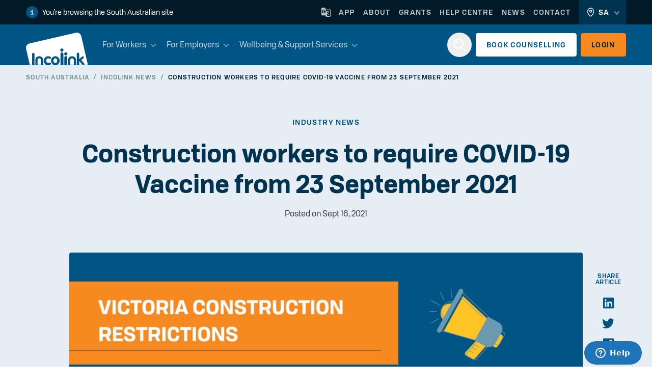

--- FILE ---
content_type: text/html; charset=UTF-8
request_url: https://incolink.org.au/sa/news/construction-workers-to-require-covid-19-vaccine-from-23-september-2021
body_size: 14741
content:

<!DOCTYPE html><html
class="fonts-loaded" lang="en" prefix="og: http://ogp.me/ns# fb: http://ogp.me/ns/fb#"><head><meta
charset="utf-8"><meta
name="viewport" content="width=device-width,minimum-scale=1"><link
rel="apple-touch-icon" sizes="180x180" href="/dist/favicon/apple-touch-icon.png"><link
rel="icon" type="image/png" sizes="32x32" href="/dist/favicon/favicon-32x32.png"><link
rel="icon" type="image/png" sizes="16x16" href="/dist/favicon/favicon-16x16.png"><link
rel="manifest" href="/dist/favicon/site.webmanifest"><link
rel="mask-icon" href="/dist/favicon/safari-pinned-tab.svg" color="#005584"><meta
name="msapplication-TileColor" content="#005584"><meta
name="theme-color" content="#005584">
 <script async src="https://www.googletagmanager.com/gtag/js?id=G-XR1TW9HKKV"></script> <script>window.dataLayer=window.dataLayer||[];function gtag(){dataLayer.push(arguments);}
gtag('js',new Date());gtag('config','G-XR1TW9HKKV');</script> <script defer src="https://downloads-global.3cx.com/downloads/livechatandtalk/v1/callus.js" id="tcx-callus-js" charset="utf-8"></script> <style>body:not(.user-is-tabbing) button:focus,body:not(.user-is-tabbing) input:focus,body:not(.user-is-tabbing) select:focus,body:not(.user-is-tabbing) textarea:focus{outline:none}</style> <script>function handleFirstTab(e){if(e.keyCode===9){document.documentElement.classList.add('user-is-tabbing');window.removeEventListener('keydown',handleFirstTab);window.addEventListener('mousedown',handleMouseDownOnce);}}
function handleMouseDownOnce(){document.documentElement.classList.remove('user-is-tabbing');window.removeEventListener('mousedown',handleMouseDownOnce);window.addEventListener('keydown',handleFirstTab);}
window.addEventListener('keydown',handleFirstTab);</script> <link
rel="preconnect" href="https://translate.google.com"><link
rel="preconnect" href="https://static.zdassets.com">
 <script>(function(h,o,t,j,a,r){h.hj=h.hj||function(){(h.hj.q=h.hj.q||[]).push(arguments)};h._hjSettings={hjid:5050903,hjsv:6};a=o.getElementsByTagName('head')[0];r=o.createElement('script');r.async=1;r.src=t+h._hjSettings.hjid+j+h._hjSettings.hjsv;a.appendChild(r);})(window,document,'https://static.hotjar.com/c/hotjar-','.js?sv=');</script>  <script>!function(f,b,e,v,n,t,s){if(f.fbq)
return;n=f.fbq=function(){n.callMethod?n.callMethod.apply(n,arguments):n.queue.push(arguments)};if(!f._fbq)
f._fbq=n;n.push=n;n.loaded=!0;n.version='2.0';n.queue=[];t=b.createElement(e);t.async=!0;t.src=v;s=b.getElementsByTagName(e)[0];s.parentNode.insertBefore(t,s)}(window,document,'script','https://connect.facebook.net/en_US/fbevents.js');fbq('init','826445457509191');fbq('track','PageView');</script> <noscript><img
height="1" width="1" style="display:none" src="https://www.facebook.com/tr?id=826445457509191&ev=PageView&noscript=1"/></noscript>
<title>Incolink | Construction workers to require COVID-19 Vaccine from 23…</title><meta name="generator" content="SEOmatic">
<meta name="referrer" content="no-referrer-when-downgrade">
<meta name="robots" content="all">
<meta content="en_AU" property="og:locale">
<meta content="Incolink" property="og:site_name">
<meta content="website" property="og:type">
<meta content="https://incolink.org.au/sa/news/construction-workers-to-require-covid-19-vaccine-from-23-september-2021" property="og:url">
<meta content="Construction workers to require COVID-19 Vaccine from 23 September…" property="og:title">
<meta name="twitter:card" content="summary_large_image">
<meta name="twitter:creator" content="@">
<meta name="twitter:title" content="Construction workers to require COVID-19 Vaccine from 23 September…">
<link href="https://incolink.org.au/sa/news/construction-workers-to-require-covid-19-vaccine-from-23-september-2021" rel="canonical">
<link href="https://incolink.org.au/sa" rel="home">
<link href="https://incolink.org.au/vic/news/construction-workers-to-require-covid-19-vaccine-from-23-september-2021" rel="alternate" hreflang="en-au">
<link href="https://incolink.org.au/nsw/news/construction-workers-to-require-covid-19-vaccine-from-23-september-2021" rel="alternate" hreflang="en-au">
<link href="https://incolink.org.au/tas/news/construction-workers-to-require-covid-19-vaccine-from-23-september-2021" rel="alternate" hreflang="en-au">
<link href="https://incolink.org.au/sa/news/construction-workers-to-require-covid-19-vaccine-from-23-september-2021" rel="alternate" hreflang="en-au">
<link href="https://incolink.org.au/news/construction-workers-to-require-covid-19-vaccine-from-23-september-2021" rel="alternate" hreflang="x-default">
<link href="https://incolink.org.au/news/construction-workers-to-require-covid-19-vaccine-from-23-september-2021" rel="alternate" hreflang="en-au">
<link href="/dist/css/main.css?v=1746592947" rel="stylesheet">
<link href="/dist/css/picker.css?v=1746592947" rel="stylesheet"></head><body><div
id="app"><header
class="theme-dark"><div
class="bg-blue-900"><div
class="container"><div
class="flex justify-center lg:justify-between -mx-4"><div
class="px-4 flex items-center  py-3">
<img
class="mr-2 w-6 h-6" src="/dist/images/icons/info-solid.svg" alt="info icon"><p
class="text-xs lg:text-sm text-white">You&#039;re browsing the South Australian site</p></div><div
class="hidden lg:block px-4"><ul
class="flex items-center  h-full text-sm text-white uppercase tracking-widest font-semibold "><li
class="flex items-center h-full px-2">
<a
href="#translate" class="opacity-75 hover:opacity-100 transition duration-200">
<svg
width="18px" height="18px" viewBox="0 0 18 18" version="1.1" xmlns="http://www.w3.org/2000/svg" xmlns:xlink="http://www.w3.org/1999/xlink"><title>Translate</title>
<g
fill="#FFFFFF" fill-rule="nonzero">
<path
d="M16.2,2.7 L7.992,2.7 L7.2,0 L1.8,0 C0.81,0 0,0.81 0,1.8 L0,13.5 C0,14.49 0.81,15.3 1.8,15.3 L8.1,15.3 L9,18 L16.2,18 C17.19,18 18,17.19 18,16.2 L18,4.5 C18,3.51 17.19,2.7 16.2,2.7 Z M4.6485,11.3265 C2.619,11.3265 0.972,9.675 0.972,7.65 C0.972,5.625 2.6235,3.9735 4.6485,3.9735 C5.5845,3.9735 6.435,4.3065 7.11,4.932 L7.1685,4.9905 L6.0705,6.0525 L6.0165,6.003 C5.76,5.76 5.3145,5.4765 4.6485,5.4765 C3.4695,5.4765 2.511,6.453 2.511,7.6545 C2.511,8.856 3.4695,9.8325 4.6485,9.8325 C5.8815,9.8325 6.417,9.045 6.561,8.5185 L4.572,8.5185 L4.572,7.1235 L8.127,7.1235 L8.1405,7.1865 C8.1765,7.3755 8.19,7.542 8.19,7.731 C8.1855,9.8505 6.732,11.3265 4.6485,11.3265 Z M10.08,9.7965 C10.3815,10.3365 10.746,10.854 11.151,11.3265 L10.6695,11.8035 L10.08,9.7965 L10.08,9.7965 Z M10.773,9.1035 L9.882,9.1035 L9.6075,8.1675 L13.203,8.1675 C13.203,8.1675 12.897,9.351 11.799,10.629 C11.3175,10.0755 10.9845,9.5355 10.773,9.1035 L10.773,9.1035 Z M17.1,16.2 C17.1,16.695 16.695,17.1 16.2,17.1 L9.9,17.1 L11.7,15.3 L10.9665,12.8115 L11.7945,11.9835 L14.211,14.4 L14.868,13.743 L12.4335,11.3265 C13.2435,10.395 13.8735,9.3015 14.157,8.172 L15.3,8.172 L15.3,7.236 L12.0285,7.236 L12.0285,6.3 L11.0925,6.3 L11.0925,7.236 L9.3285,7.236 L8.2575,3.6 L16.2,3.6 C16.695,3.6 17.1,4.005 17.1,4.5 L17.1,16.2 Z" id="Shape"></path>
</g>
</svg>
</a></li><li
class="px-2">
<a
href="https://incolink.org.au/sa/incolink-app" class="opacity-75 hover:opacity-100 transition duration-200">App</a></li><li
class="px-2">
<a
href="https://incolink.org.au/sa/about" class="opacity-75 hover:opacity-100 transition duration-200">About</a></li><li
class="px-2">
<a
href="https://incolink.org.au/sa/industry-grants" class="opacity-75 hover:opacity-100 transition duration-200">Grants</a></li><li
class="px-2">
<a
href="https://incolinkhelp.zendesk.com/hc/en-au" class="opacity-75 hover:opacity-100 transition duration-200">Help Centre</a></li><li
class="px-2">
<a
href="https://incolink.org.au/sa/news" class="opacity-75 hover:opacity-100 transition duration-200">News</a></li><li
class="px-2">
<a
href="https://incolink.org.au/sa/contact" class="opacity-75 hover:opacity-100 transition duration-200">Contact</a></li><li
class="site-selector relative flex items-center bg-blue-700 ml-2 h-full px-4"><div
id="js-site-selector-trigger"  class="site-selector__trigger flex items-center space-x-2">
<svg
width="15" height="18" viewBox="0 0 15 18" fill="none" xmlns="http://www.w3.org/2000/svg">
<path
d="M7.5603 9C8.66487 9 9.5603 8.10457 9.5603 7C9.5603 5.89543 8.66487 5 7.5603 5C6.45573 5 5.5603 5.89543 5.5603 7C5.5603 8.10457 6.45573 9 7.5603 9Z" stroke="#E6EEF3" stroke-width="1.5" stroke-linecap="round" stroke-linejoin="round"/>
<path
d="M13.5603 7.15385C13.5603 12.6923 7.5603 17 7.5603 17C7.5603 17 1.5603 12.6923 1.5603 7.15385C1.5603 5.52174 2.19244 3.95649 3.31766 2.80242C4.44288 1.64835 5.969 1 7.5603 1C9.1516 1 10.6777 1.64835 11.8029 2.80242C12.9282 3.95649 13.5603 5.52174 13.5603 7.15385V7.15385Z" stroke="#E6EEF3" stroke-width="1.5" stroke-linecap="round"/>
</svg><span>sa</span></div><ul
id="js-site-selector-menu"  class="site-selector__menu absolute bottom-0 translate-y-full right-0 text-right bg-blue-700 z-50"><li
class="text-sm px-3 py-1 ">
<a
href="https://incolink.org.au/news/construction-workers-to-require-covid-19-vaccine-from-23-september-2021" >NATIONAL</a></li><li
class="text-sm px-3 py-1 hidden">
<a
href="https://incolink.org.au/sa/news/construction-workers-to-require-covid-19-vaccine-from-23-september-2021" >SA</a></li><li
class="text-sm px-3 py-1 ">
<a
href="https://incolink.org.au/tas/news/construction-workers-to-require-covid-19-vaccine-from-23-september-2021" >TAS</a></li><li
class="text-sm px-3 py-1 ">
<a
href="https://incolink.org.au/nsw/news/construction-workers-to-require-covid-19-vaccine-from-23-september-2021" >NSW</a></li><li
class="text-sm px-3 py-1 ">
<a
href="https://incolink.org.au/vic/news/construction-workers-to-require-covid-19-vaccine-from-23-september-2021" >VIC</a></li></ul></li></ul></div></div></div></div></header><header
class="sticky top-0 z-40"><div
class="bg-blue-500 h-16 lg:h-20 relative"><div
class="container flex items-center">
<a
href="https://incolink.org.au/sa/" class="mr-4 mt-2 lg:mt-4">
<img
src="/dist/images/logo.svg" alt="Incolink" class="h-14 lg:h-16" loading="eager" height="64" width="122">
</a><ul
class="hidden lg:inline-flex text-base text-white font-regular h-full"><li
class="primary-nav__item px-3 opacity-75 hover:opacity-100 hover:bg-blue-600 transition duration-200 group h-20 flex items-center">
<a
href="https://incolink.org.au/sa/workers" class="leading-none">For Workers</a><div
class="-top-9999 absolute left-0 hover:top-20 group-hover:top-20 w-full bg-white py-8 overflow-hidden shadow-lg  transition opacity-0 group-hover:opacity-100 transform duration-500"><div
class="container"><div
class="flex gap-4"><div
class="w-1/3"><div
class="p-6 rounded bg-light"><h4><a
href="https://incolink.org.au/sa/workers" class="hover:text-primary transition duration-200">For Workers</a></h4><p
class="text-sm"><p>We keep your entitlements safe for when you need them most.</p></p>
<a
href="https://incolink.org.au/sa/workers" class="link">Read more</a></div></div><ul
class="flex-1 grid grid-cols-3"><li
class=""><div
class="menu-card  flex relative flex-col items-start h-full rounded border border-transparent hover:border-light transition duration-200">
<a
aria-label="Worker Entitlements" href="https://incolink.org.au/sa/workers/worker-entitlements" class="absolute inset-0" ></a><h5><a
href="https://incolink.org.au/sa/workers/worker-entitlements" class="hover:text-primary transition duration-200">Worker Entitlements</a></h5><div
class="relative"><ul><li><a
href="/sa/workers/worker-entitlements#incolink-redundancy-account">Incolink Redundancy Account</a></li><li><a
href="/sa/workers/worker-entitlements#making-a-claim">Making a claim</a></li><li><a
href="/sa/workers/worker-entitlements#incolink-member-card">Incolink Member Card</a></li></ul></div></div></li><li
class=""><div
class="menu-card  flex relative flex-col items-start h-full rounded border border-transparent hover:border-light transition duration-200">
<a
aria-label="Insurance" href="https://incolink.org.au/sa/workers/insurance" class="absolute inset-0" ></a><h5><a
href="https://incolink.org.au/sa/workers/insurance" class="hover:text-primary transition duration-200">Insurance</a></h5><div
class="relative"><p>As an Incolink Worker Member your employer pays contributions on your behalf. Depending on the contribution type, certain insurance cover may be available.</p></div></div></li><li
class=""><div
class="menu-card  flex relative flex-col items-start h-full rounded border border-transparent hover:border-light transition duration-200">
<a
aria-label="Work Injury Management" href="https://incolink.org.au/sa/employers/wims" class="absolute inset-0" ></a><h5><a
href="https://incolink.org.au/sa/employers/wims" class="hover:text-primary transition duration-200">Work Injury Management</a></h5><div
class="relative"><p>Incolink Worker Injury Management Service (WIMS) is automatically available to employers and injured workers when the applicable levy is paid.</p></div></div></li></ul></div></div></div></li><li
class="primary-nav__item px-3 opacity-75 hover:opacity-100 hover:bg-blue-600 transition duration-200 group h-20 flex items-center">
<a
href="https://incolink.org.au/sa/employers" class="leading-none">For Employers</a><div
class="-top-9999 absolute left-0 hover:top-20 group-hover:top-20 w-full bg-white py-8 overflow-hidden shadow-lg  transition opacity-0 group-hover:opacity-100 transform duration-500"><div
class="container"><div
class="flex gap-4"><div
class="w-1/3"><div
class="p-6 rounded bg-light"><h4><a
href="https://incolink.org.au/sa/employers" class="hover:text-primary transition duration-200">For Employers</a></h4><p
class="text-sm"><p>Incolink is Australia’s most secure workers’ entitlements scheme.</p></p>
<a
href="https://incolink.org.au/sa/employers" class="link">Read more</a></div></div><ul
class="flex-1 grid grid-cols-3"><li
class=""><div
class="menu-card  flex relative flex-col items-start h-full rounded border border-transparent hover:border-light transition duration-200">
<a
aria-label="Membership" href="https://incolink.org.au/sa/employers/incolink-membership" class="absolute inset-0" ></a><h5><a
href="https://incolink.org.au/sa/employers/incolink-membership" class="hover:text-primary transition duration-200">Membership</a></h5><div
class="relative"><ul><li><a
href="/sa/employers/incolink-membership#benefits-of-membership">Benefits of Membership</a><br
/></li><li><a
href="/sa/employers/incolink-membership#applying-for-membership">Applying for Membership</a></li><li><a
href="/sa/employers/incolink-membership#manage-your-account-online">Manage your account online</a></li><li><a
href="/sa/employers/incolink-membership#managing-your-workforce">Manage your workforce</a></li><li><a
href="/sa/employers/incolink-membership#payments">Payments</a></li><li><a
href="/sa/employers/incolink-membership#worker-claims">Worker Claims</a></li><li><a
href="https://incolink.org.au/incolink-assist">Incolink Assist - EAP</a></li></ul></div></div></li><li
class=""><div
class="menu-card  flex relative flex-col items-start h-full rounded border border-transparent hover:border-light transition duration-200">
<a
aria-label="Insurance" href="https://incolink.org.au/sa/employers/insurance" class="absolute inset-0" ></a><h5><a
href="https://incolink.org.au/sa/employers/insurance" class="hover:text-primary transition duration-200">Insurance</a></h5><div
class="relative"><p>Incolink provides an extensive list of insurance options for your workforce, including Discretionary Cover, Leisure Time Injury, and more. Find out more about Insurance with Incolink.</p></div></div></li><li
class=""><div
class="menu-card  flex relative flex-col items-start h-full rounded border border-transparent hover:border-light transition duration-200">
<a
aria-label="Work Injury Management" href="https://incolink.org.au/sa/employers/wims" class="absolute inset-0" ></a><h5><a
href="https://incolink.org.au/sa/employers/wims" class="hover:text-primary transition duration-200">Work Injury Management</a></h5><div
class="relative"><p>Incolink Worker Injury Management Service (WIMS) is automatically available to employers and injured workers when the applicable levy is paid.</p></div></div></li></ul></div></div></div></li><li
class="primary-nav__item px-3 opacity-75 hover:opacity-100 hover:bg-blue-600 transition duration-200 group h-20 flex items-center">
<a
href="https://incolink.org.au/sa/wellbeing-support-services" class="leading-none">Wellbeing &amp; Support Services</a><div
class="-top-9999 absolute left-0 hover:top-20 group-hover:top-20 w-full bg-white py-8 overflow-hidden shadow-lg  transition opacity-0 group-hover:opacity-100 transform duration-500"><div
class="container"><div
class="flex gap-4"><div
class="w-1/3"><div
class="p-6 rounded bg-light"><h4><a
href="https://incolink.org.au/sa/wellbeing-support-services" class="hover:text-primary transition duration-200">Wellbeing &amp; Support Services</a></h4><p
class="text-sm"><p>Incolink is the safety net for your physical and mental health. Wellbeing &amp; Support services are exclusive to workers in the construction industry as part of your membership.</p></p>
<a
href="https://incolink.org.au/sa/wellbeing-support-services" class="link">Read more</a></div></div><ul
class="flex-1 grid grid-cols-3"><li
class=""><div
class="menu-card  flex relative flex-col items-start h-full rounded border border-transparent hover:border-light transition duration-200">
<a
aria-label="Counselling Support" href="https://incolink.org.au/sa/wellbeing-support-services/counselling-support" class="absolute inset-0" ></a>
<a
href="https://incolink.org.au/sa/wellbeing-support-services/counselling-support" class="mb-4 inline-block"><div
class="w-16 h-16 flex items-center ">
<img
class="pointer-events-none max-h-full max-w-full"
src="https://d7kulbmmtvghi.cloudfront.net/images/Icons/Councelling-icon.svg"
loading="lazy"
height="96" width="96"
alt="Councelling icon"></div>
</a><h5><a
href="https://incolink.org.au/sa/wellbeing-support-services/counselling-support" class="hover:text-primary transition duration-200">Counselling Support</a></h5><div
class="relative"><p>Call <a
href="tel:13002000020129">1300 000 129</a> any time of the day or night.</p></div></div></li><li
class=""><div
class="menu-card  flex relative flex-col items-start h-full rounded border border-transparent hover:border-light transition duration-200">
<a
aria-label="Onsite Services" href="https://incolink.org.au/sa/wellbeing-support-services/onsite-services" class="absolute inset-0" ></a>
<a
href="https://incolink.org.au/sa/wellbeing-support-services/onsite-services" class="mb-4 inline-block"><div
class="w-16 h-16 flex items-center ">
<img
class="pointer-events-none max-h-full max-w-full"
src="https://d7kulbmmtvghi.cloudfront.net/images/Icons/Bus-icon.svg"
loading="lazy"
height="96" width="96"
alt="Bus icon"></div>
</a><h5><a
href="https://incolink.org.au/sa/wellbeing-support-services/onsite-services" class="hover:text-primary transition duration-200">Onsite Services</a></h5><div
class="relative"><p>Delivering Skin Checks, Flu Vaccinations and Health Checks on site.</p></div></div></li><li
class=""><div
class="menu-card  flex relative flex-col items-start h-full rounded border border-transparent hover:border-light transition duration-200">
<a
aria-label="Incolink Jobs" href="https://incolink.org.au/sa/wellbeing-support-services/job-support" class="absolute inset-0" ></a>
<a
href="https://incolink.org.au/sa/wellbeing-support-services/job-support" class="mb-4 inline-block"><div
class="w-16 h-16 flex items-center ">
<img
class="pointer-events-none max-h-full max-w-full"
src="https://d7kulbmmtvghi.cloudfront.net/images/Icons/Jobsearch-icon.svg"
loading="lazy"
height="96" width="96"
alt="Jobsearch icon"></div>
</a><h5><a
href="https://incolink.org.au/sa/wellbeing-support-services/job-support" class="hover:text-primary transition duration-200">Incolink Jobs</a></h5><div
class="relative"><p>Incolink Training &amp; Careers Advisors can help you find your next job or training course.</p></div></div></li><li
class=""><div
class="menu-card  flex relative flex-col items-start h-full rounded border border-transparent hover:border-light transition duration-200">
<a
aria-label="Training" href="https://incolink.org.au/sa/wellbeing-support-services/training" class="absolute inset-0" ></a>
<a
href="https://incolink.org.au/sa/wellbeing-support-services/training" class="mb-4 inline-block"><div
class="w-16 h-16 flex items-center ">
<img
class="pointer-events-none max-h-full max-w-full"
src="https://d7kulbmmtvghi.cloudfront.net/images/Tick-Elements-Web-2.png"
loading="lazy"
height="96" width="96"
alt="Tick Elements Web 2"></div>
</a><h5><a
href="https://incolink.org.au/sa/wellbeing-support-services/training" class="hover:text-primary transition duration-200">Training</a></h5><div
class="relative"><p>Supporting our members to access high quality and in demand industry training.</p></div></div></li><li
class=""><div
class="menu-card  flex relative flex-col items-start h-full rounded border border-transparent hover:border-light transition duration-200">
<a
aria-label="Financial Counselling" href="https://incolink.org.au/sa/wellbeing-support-services/financial-counselling" class="absolute inset-0" ></a>
<a
href="https://incolink.org.au/sa/wellbeing-support-services/financial-counselling" class="mb-4 inline-block"><div
class="w-16 h-16 flex items-center ">
<img
class="pointer-events-none max-h-full max-w-full"
src="https://d7kulbmmtvghi.cloudfront.net/images/Icons/FinCouns-Wallet2-1_2023-06-23-034029_prvq.svg"
loading="lazy"
height="96" width="96"
alt="Fin Couns Wallet2 1"></div>
</a><h5><a
href="https://incolink.org.au/sa/wellbeing-support-services/financial-counselling" class="hover:text-primary transition duration-200">Financial Counselling</a></h5><div
class="relative"><p>Incolink's Financial Counselling service provides advocacy and options for workers facing financial hardship.</p></div></div></li></ul></div></div></div></li></ul><div
class="flex items-center ml-auto -mx-1">
<button
class="search-trigger hidden lg:flex mx-1 h-12 w-12 rounded-full hover:bg-blue-600 items-center justify-center transition duration-200">
<svg
width="24px" height="24px" viewBox="0 0 24 24" version="1.1" xmlns="http://www.w3.org/2000/svg" xmlns:xlink="http://www.w3.org/1999/xlink"><title>Search</title>
<g
fill="#FFFFFF">
<path
d="M9.81818182,0 C15.2406139,0 19.6363636,4.39574973 19.6363636,9.81818182 C19.6363636,15.2406139 15.2406139,19.6363636 9.81818182,19.6363636 C4.39574973,19.6363636 0,15.2406139 0,9.81818182 C0,4.39574973 4.39574973,0 9.81818182,0 Z M9.81818182,2 C5.50031923,2 2,5.50031923 2,9.81818182 C2,14.1360444 5.50031923,17.6363636 9.81818182,17.6363636 C14.1360444,17.6363636 17.6363636,14.1360444 17.6363636,9.81818182 C17.6363636,5.50031923 14.1360444,2 9.81818182,2 Z"></path>
<path
d="M9.81818182,4.45454545 L9.81818182,6.45454545 C8.02241959,6.45454545 6.55533302,7.86177328 6.45952254,9.63362851 L6.45454545,9.81818182 L4.45454545,9.81818182 C4.45454545,6.92998362 6.73735902,4.57496509 9.59709312,4.45901929 L9.81818182,4.45454545 Z"></path>
<polygon
points="19.2525613 17.8383478 23.6161977 22.2019841 22.2019841 23.6161977 17.8383478 19.2525613"></polygon>
</g>
</svg>
</button>
<a
href="https://hcaustralia.my.site.com/GuestIntake/s/" target="_blank" rel="noopener" class="btn btn-white  py-2 lg:py-3 px-3 lg:px-5 mx-1 flex items-center relative">
Book <span
class="hidden md:inline-block ml-1"> Counselling</span>
</a>
<button
class="login-trigger btn btn-secondary  py-2 lg:py-3 px-3 lg:px-5 mx-1 flex items-center relative">
Login
</button><div
id="js-login-menu" class="modal"><div
class="modal__overlay login-trigger"></div><div
class="p-8 w-full flex justify-center overflow-scroll"><div
class="modal__content flex flex-col items-center w-64 sm:w-full sm:max-w-lg theme-dark"><h2 class="text-white mb-8">Login</h2><div
class="relative bg-white rounded border border-blue-200 w-full mb-8"><ul
class="flex flex-col sm:flex-row"><li
class="w-full md:w-1/2 relative">
<a
href="https://workerlink.incolink.org.au/" class="relative"><div
class="h-0 aspect-ratio-square relative hover:bg-light transition duration-200"><div
class="flex flex-col absolute inset-0 justify-center items-center p-4"><div
class="w-24 h-24 flex items-center mb-2">
<img
class="pointer-events-none max-h-full max-w-full"
src="https://d7kulbmmtvghi.cloudfront.net/images/Icons/WorkerLink-icon.svg"
loading="lazy"
height="96" width="96"
alt="Worker Link icon"></div>
<span
class="uppercase text-sm font-semibold tracking-wider text-primary">WorkerLink</span></div></div>
</a></li><li
class="w-full md:w-1/2 relative">
<a
href="https://employerlink.incolink.org.au/" class="relative"><div
class="h-0 aspect-ratio-square relative hover:bg-light transition duration-200"><div
class="flex flex-col absolute inset-0 justify-center items-center p-4"><div
class="w-24 h-24 flex items-center mb-2">
<img
class="pointer-events-none max-h-full max-w-full"
src="https://d7kulbmmtvghi.cloudfront.net/images/Icons/EmployerLink-icon.svg"
loading="lazy"
height="96" width="96"
alt="Employer Link icon"></div>
<span
class="uppercase text-sm font-semibold tracking-wider text-primary">EmployerLink</span></div></div>
</a></li></ul></div></div></div></div></div>
<button
id="js-menu-trigger" class="menu-trigger lg:hidden ml-1" aria-label="menu">
<span></span>
<span></span>
<span></span>
</button></div></div><div
id="js-mobile-menu" class="menu bg-blue-100 shadow-lg" ><div
class="container py-6"><form
action="https://incolink.org.au/sa/search" class="flex mb-3 relative">
<label
for="mobile-search-input" class="hidden">Search</label>
<input
id="mobile-search-input" type="search" name="q" placeholder="Search..." class="w-full appearance-none relative"><div
class="absolute h-12 w-12 top-0 right-0 flex items-center justify-center pointer-events-none">
<svg
width="24px" height="24px" viewBox="0 0 24 24" version="1.1" xmlns="http://www.w3.org/2000/svg" xmlns:xlink="http://www.w3.org/1999/xlink"><title>Search</title>
<g
fill="#99BBCE">
<path
d="M9.81818182,0 C15.2406139,0 19.6363636,4.39574973 19.6363636,9.81818182 C19.6363636,15.2406139 15.2406139,19.6363636 9.81818182,19.6363636 C4.39574973,19.6363636 0,15.2406139 0,9.81818182 C0,4.39574973 4.39574973,0 9.81818182,0 Z M9.81818182,2 C5.50031923,2 2,5.50031923 2,9.81818182 C2,14.1360444 5.50031923,17.6363636 9.81818182,17.6363636 C14.1360444,17.6363636 17.6363636,14.1360444 17.6363636,9.81818182 C17.6363636,5.50031923 14.1360444,2 9.81818182,2 Z"></path>
<path
d="M9.81818182,4.45454545 L9.81818182,6.45454545 C8.02241959,6.45454545 6.55533302,7.86177328 6.45952254,9.63362851 L6.45454545,9.81818182 L4.45454545,9.81818182 C4.45454545,6.92998362 6.73735902,4.57496509 9.59709312,4.45901929 L9.81818182,4.45454545 Z"></path>
<polygon
points="19.2525613 17.8383478 23.6161977 22.2019841 22.2019841 23.6161977 17.8383478 19.2525613"></polygon>
</g>
</svg></div></form><ul
class="flex flex-col text-base text-blue-500 font-regular"><li
class="mb-2 group">
<a
href="https://incolink.org.au/sa/workers" class="parent-link opacity-100 hover:opacity-75 text-lg transition duration-200">For Workers</a><ul
class="w-full my-1 hidden group-hover:flex flex-col"><li
class="mb-1">
<a
class="" href="https://incolink.org.au/sa/workers/worker-entitlements">Worker Entitlements</a></li><li
class="mb-1">
<a
class="" href="https://incolink.org.au/sa/workers/insurance">Insurance</a></li><li
class="mb-1">
<a
class="" href="https://incolink.org.au/sa/employers/wims">Work Injury Management</a></li></ul></li><li
class="mb-2 group">
<a
href="https://incolink.org.au/sa/employers" class="parent-link opacity-100 hover:opacity-75 text-lg transition duration-200">For Employers</a><ul
class="w-full my-1 hidden group-hover:flex flex-col"><li
class="mb-1">
<a
class="" href="https://incolink.org.au/sa/employers/incolink-membership">Membership</a></li><li
class="mb-1">
<a
class="" href="https://incolink.org.au/sa/employers/insurance">Insurance</a></li><li
class="mb-1">
<a
class="" href="https://incolink.org.au/sa/employers/wims">Work Injury Management</a></li></ul></li><li
class="mb-2 group">
<a
href="https://incolink.org.au/sa/wellbeing-support-services" class="parent-link opacity-100 hover:opacity-75 text-lg transition duration-200">Wellbeing &amp; Support Services</a><ul
class="w-full my-1 hidden group-hover:flex flex-col"><li
class="mb-1">
<a
class="" href="https://incolink.org.au/sa/wellbeing-support-services/counselling-support">Counselling Support</a></li><li
class="mb-1">
<a
class="" href="https://incolink.org.au/sa/wellbeing-support-services/onsite-services">Onsite Services</a></li><li
class="mb-1">
<a
class="" href="https://incolink.org.au/sa/wellbeing-support-services/financial-counselling">Financial Counselling</a></li><li
class="mb-1">
<a
class="" href="https://incolink.org.au/sa/wellbeing-support-services/job-support">Incolink Jobs</a></li></ul></li><li
class="mb-2 group">
<a
href="https://incolink.org.au/sa/about" class="link transition duration-200">About Incolink</a></li><li
class="mb-2 group">
<a
href="https://incolink.org.au/sa/industry-grants" class="link transition duration-200">Industry Grants</a></li><li
class="mb-2 group">
<a
href="https://incolink.org.au/sa/news" class="link transition duration-200">News</a></li><li
class="mb-2 group">
<a
href="#" class="link transition duration-200">Help Center</a></li><li
class="mb-2 group">
<a
href="https://incolink.org.au/sa/contact" class="link transition duration-200">Contact</a></li><li
class="relative  group border-t border-blue-300 pt-4 mt-4"><div
class="parent-link"><div
class="flex items-center justify-start font-semibold uppercase text-sm space-x-2">
<svg
width="15" height="18" viewBox="0 0 15 18" fill="none" xmlns="http://www.w3.org/2000/svg">
<path
d="M7.5603 9C8.66487 9 9.5603 8.10457 9.5603 7C9.5603 5.89543 8.66487 5 7.5603 5C6.45573 5 5.5603 5.89543 5.5603 7C5.5603 8.10457 6.45573 9 7.5603 9Z" stroke="#005584" stroke-width="1.5" stroke-linecap="round" stroke-linejoin="round"/>
<path
d="M13.5603 7.15385C13.5603 12.6923 7.5603 17 7.5603 17C7.5603 17 1.5603 12.6923 1.5603 7.15385C1.5603 5.52174 2.19244 3.95649 3.31766 2.80242C4.44288 1.64835 5.969 1 7.5603 1C9.1516 1 10.6777 1.64835 11.8029 2.80242C12.9282 3.95649 13.5603 5.52174 13.5603 7.15385V7.15385Z" stroke="#005584" stroke-width="1.5" stroke-linecap="round"/>
</svg><span>South Australia</span></div></div><ul
class="w-full my-1 hidden group-hover:flex flex-col"><li
class="mb-1 ">
<a
href="https://incolink.org.au/news/construction-workers-to-require-covid-19-vaccine-from-23-september-2021" >National</a></li><li
class="mb-1 hidden">
<a
href="https://incolink.org.au/sa/news/construction-workers-to-require-covid-19-vaccine-from-23-september-2021" >South Australia</a></li><li
class="mb-1 ">
<a
href="https://incolink.org.au/tas/news/construction-workers-to-require-covid-19-vaccine-from-23-september-2021" >Tasmania</a></li><li
class="mb-1 ">
<a
href="https://incolink.org.au/nsw/news/construction-workers-to-require-covid-19-vaccine-from-23-september-2021" >New South Wales</a></li><li
class="mb-1 ">
<a
href="https://incolink.org.au/vic/news/construction-workers-to-require-covid-19-vaccine-from-23-september-2021" >Victoria</a></li></ul></li></ul></div></div></header><div
id="js-search" class="modal" ><div
class="modal__overlay search-trigger"></div><div
class="modal__content container max-w-4xl relative"><form
action="https://incolink.org.au/sa/search" class="flex w-full item-center relative">
<label
for="search-input" class="hidden">Search</label>
<input
id="search-input" type="search" name="q" placeholder="Type your search and hit enter..." class=""><div
class="absolute h-16 w-16 top-1 right-1 flex items-center justify-center pointer-events-none">
<svg
width="24px" height="24px" viewBox="0 0 24 24" version="1.1" xmlns="http://www.w3.org/2000/svg" xmlns:xlink="http://www.w3.org/1999/xlink"><title>Search</title>
<g
fill="#99BBCE">
<path
d="M9.81818182,0 C15.2406139,0 19.6363636,4.39574973 19.6363636,9.81818182 C19.6363636,15.2406139 15.2406139,19.6363636 9.81818182,19.6363636 C4.39574973,19.6363636 0,15.2406139 0,9.81818182 C0,4.39574973 4.39574973,0 9.81818182,0 Z M9.81818182,2 C5.50031923,2 2,5.50031923 2,9.81818182 C2,14.1360444 5.50031923,17.6363636 9.81818182,17.6363636 C14.1360444,17.6363636 17.6363636,14.1360444 17.6363636,9.81818182 C17.6363636,5.50031923 14.1360444,2 9.81818182,2 Z"></path>
<path
d="M9.81818182,4.45454545 L9.81818182,6.45454545 C8.02241959,6.45454545 6.55533302,7.86177328 6.45952254,9.63362851 L6.45454545,9.81818182 L4.45454545,9.81818182 C4.45454545,6.92998362 6.73735902,4.57496509 9.59709312,4.45901929 L9.81818182,4.45454545 Z"></path>
<polygon
points="19.2525613 17.8383478 23.6161977 22.2019841 22.2019841 23.6161977 17.8383478 19.2525613"></polygon>
</g>
</svg></div></form></div></div><main><section
class="bg-light relative"><div
class="container"><nav
class="breadcrumb pt-4" aria-label="breadcrumbs"><ul
class="flex" itemscope itemtype="http://schema.org/BreadcrumbList"><li
class=" uppercase tracking-widest font-semibold text-xs text-blue-800 flex"  itemprop="itemListElement" itemscope itemtype="http://schema.org/ListItem">
<a
class="mr-2 truncate opacity-50 hover:opacity-100 transition duration-200" href="https://incolink.org.au/sa/" itemtype="http://schema.org/Thing" itemprop="item">
<span
itemprop="name">South Australia</span>
</a>
<span
class="mr-2 opacity-50">/</span></li><li
class=" uppercase tracking-widest font-semibold text-xs text-blue-800 flex"  itemprop="itemListElement" itemscope itemtype="http://schema.org/ListItem">
<a
class="mr-2 truncate opacity-50 hover:opacity-100 transition duration-200" href="https://incolink.org.au/sa/news" itemtype="http://schema.org/Thing" itemprop="item">
<span
itemprop="name">Incolink news</span>
</a>
<span
class="mr-2 opacity-50">/</span></li><li
class="hidden uppercase tracking-widest font-semibold text-xs text-blue-800 flex" aria-current="page" itemprop="itemListElement" itemscope itemtype="http://schema.org/ListItem">
<a
class="mr-2 truncate opacity-50 hover:opacity-100 transition duration-200" href="https://incolink.org.au/sa/news/construction-workers-to-require-covid-19-vaccine-from-23-september-2021" itemtype="http://schema.org/Thing" itemprop="item">
<span
itemprop="name">Construction workers to require COVID-19 Vaccine from 23 September 2021</span>
</a></li><li
class="uppercase truncate font-semibold tracking-widest text-xs text-blue-800">Construction workers to require COVID-19 Vaccine from 23 September 2021</li></ul></nav><div
class="w-full md:w-10/12 mx-auto text-center py-8 md:py-16"><ul
class="flex flex-wrap justify-center mb-4"><li
class="">
<a
class="link" href="https://incolink.org.au/sa/news/categories/industry-news">Industry news</a></li></ul><h1>Construction workers to require COVID-19 Vaccine from 23 September 2021</h1><p
class="text-base">Posted on
Sept 16, 2021</p></div></div></section><section
class="relative"><div
class="container"><div
class="flex flex-wrap justify-end -mx-4"><div
class="w-full md:w-10/12"><div
class="absolute w-full left-0 top-0 h-64 bg-light"></div><figure
class="relative h-0 aspect-ratio-16/9 bg-primary rounded overflow-hidden">
<img
class="absolute h-full w-full object-cover " srcset="https://d7kulbmmtvghi.cloudfront.net/images/Images/_md/26901/Copy-of-COVID-Claims.jpg 1024w, https://d7kulbmmtvghi.cloudfront.net/images/Images/_sm/26901/Copy-of-COVID-Claims.jpg 768w," loading="lazy" height="1200" width="900" alt="Copy of COVID Claims"></figure><section
class="theme-light pt-16 relative"><div
class="container"><div
class="max-w-2xl mx-auto mb-8"><div
class="richtext mb-6"><p>The Victorian Government has today announced important changes to operations in the construction industry.</p><p>In order to continue working, construction workers state-wide will need to show evidence to their employer that they have had a first dose of the COVID-19 vaccine by 11:59pm Thursday, 23 September.</p><p>Limited medical exemptions and proof-of-booking exceptions will apply, in line with previous requirements for residential aged care workers.</p><p>Construction workers will now not be able to cross the metropolitan-regional boundary for work. Tea rooms will need to close and food or drink will not be able to be consumed indoors at work.</p><p><a
href="https://www.premier.vic.gov.au/new-freedoms-when-70-cent-first-dose-target-reached" target="_blank" rel="noreferrer noopener">Click here for full details of today's announcement</a>.</p><h2><strong><strong>Victorian </strong>State-Hub Bookings </strong></h2><p>Construction workers can also access priority booking (phone only) and can walk up without a booking for Pfizer during key times at the old Ford Factory in Campbellfield, the former Bunnings in Melton West, Eagle Stadium in Werribee and the Heidelberg Repatriation Hospital.</p><p><strong>To book, call the Coronavirus hotline on <a
href="tel:18002067520398" target="_blank" rel="noreferrer noopener">1800 675 398</a>.</strong></p></div></div></div></section></div><div
class="w-full md:w-1/12"><div
class="flex flex-row md:flex-col justify-center text-center items-center sticky top-20 py-8"><p
class="text-primary leading-none uppercase font-semibold tracking-wider text-xs mb-0 md:mb-2 text-center p-2">Share Article</p><ul
class="flex flex-row md:flex-col justify-center "><li
class="text-center leading-none">
<a
target="_blank" rel="nofollow" href="https://www.linkedin.com/shareArticle?mini=true&amp;title=&amp;summary=&amp;source=&amp;url=https%3A%2F%2Fincolink.org.au%2Fsa%2Fnews%2Fconstruction-workers-to-require-covid-19-vaccine-from-23-september-2021" class="inline-block p-2">
<svg
class="text-primary fill-current" width="21px" height="22px" viewbox="0 0 21 22" version="1.1" xmlns="http://www.w3.org/2000/svg" xmlns:xlink="http://www.w3.org/1999/xlink">
<g
transform="translate(-1218.000000, -56.000000)" fill-rule="nonzero">
<path
d="M1237.49995,56.5000465 C1237.9062,56.5000465 1238.25776,56.6484839 1238.55464,56.9453579 C1238.85151,57.242232 1238.99995,57.5937936 1238.99995,58.0000465 L1238.99995,76 C1238.99995,76.4062493 1238.85151,76.7578109 1238.55464,77.054685 C1238.25776,77.351559 1237.9062,77.4999964 1237.49995,77.4999964 L1219.5,77.4999964 C1219.09375,77.4999964 1218.74219,77.351559 1218.44531,77.054685 C1218.14844,76.7578109 1218,76.4062493 1218,76 L1218,58.0000465 C1218,57.5937936 1218.14844,57.242232 1218.44531,56.9453579 C1218.74219,56.6484839 1219.09375,56.5000465 1219.5,56.5000465 L1237.49995,56.5000465 Z M1221.23437,74.5000036 L1224.37498,74.5000036 L1224.37498,64.4687775 L1221.23437,64.4687775 L1221.23437,74.5000036 Z M1222.78124,63.1094057 C1223.28124,63.1094057 1223.71092,62.9297189 1224.0703,62.5703445 C1224.42967,62.2109701 1224.60936,61.7890961 1224.60936,61.3047225 C1224.60936,60.8203489 1224.42967,60.3984749 1224.0703,60.0391006 C1223.71092,59.6797262 1223.28124,59.5000393 1222.78124,59.5000393 C1222.28124,59.5000393 1221.85937,59.6797262 1221.51562,60.0391006 C1221.17187,60.3984749 1220.99999,60.8203489 1220.99999,61.3047225 C1220.99999,61.7890961 1221.17187,62.2109701 1221.51562,62.5703445 C1221.85937,62.9297189 1222.28124,63.1094057 1222.78124,63.1094057 Z M1235.99996,74.5000036 L1235.99996,69.0156417 C1235.99996,67.4531456 1235.78121,66.3125229 1235.34371,65.5937748 C1234.74996,64.6875272 1233.73434,64.2344031 1232.29684,64.2344031 C1231.57809,64.2344031 1230.93747,64.4062779 1230.37497,64.7500268 C1229.90622,65.0312762 1229.56247,65.3906505 1229.34372,65.8281493 L1229.29686,65.8281493 L1229.29686,64.4687775 L1226.29686,64.4687775 L1226.29686,74.5000036 L1229.3906,74.5000036 L1229.3906,69.5312654 C1229.3906,68.750017 1229.49997,68.1562689 1229.71872,67.7500197 C1230.03122,67.2187712 1230.54685,66.9531466 1231.26559,66.9531466 C1231.98434,66.9531466 1232.45309,67.2500206 1232.67184,67.8437694 C1232.82809,68.2187686 1232.90621,68.8125174 1232.90621,69.6250152 L1232.90621,74.5000036 L1235.99996,74.5000036 Z"></path>
</g>
</svg>
</a></li><li
class="text-center leading-none">
<a
target="_blank" rel="nofollow" href="https://twitter.com/intent/tweet?text=https%3A%2F%2Fincolink.org.au%2Fsa%2Fnews%2Fconstruction-workers-to-require-covid-19-vaccine-from-23-september-2021" class="inline-block p-2">
<svg
class="text-primary fill-current" width="24px" height="20px" viewbox="0 0 24 20" version="1.1" xmlns="http://www.w3.org/2000/svg" xmlns:xlink="http://www.w3.org/1999/xlink">
<g
transform="translate(-1119.000000, -57.000000)" fill-rule="nonzero">
<path
d="M1140.51557,62.1250331 C1140.54682,62.250033 1140.56245,62.4531573 1140.56245,62.7344066 C1140.56245,64.9844013 1140.01557,67.1562708 1138.92183,69.2500161 C1137.79683,71.4687606 1136.21871,73.2343816 1134.18746,74.5468785 C1131.96872,76.0156247 1129.42185,76.7499982 1126.54686,76.7499982 C1123.79686,76.7499982 1121.28124,76.0156247 1119,74.5468785 C1119.34375,74.5781286 1119.73437,74.5937534 1120.17187,74.5937534 C1122.45312,74.5937534 1124.49999,73.89063 1126.31248,72.4843834 C1125.21874,72.4843834 1124.2578,72.1640719 1123.42968,71.5234482 C1122.60155,70.8828245 1122.03124,70.0781394 1121.71874,69.1093914 C1122.03124,69.1406416 1122.32812,69.1562663 1122.60937,69.1562663 C1123.04687,69.1562663 1123.48436,69.1093914 1123.92186,69.0156417 C1122.79687,68.7656425 1121.85937,68.1875184 1121.10937,67.2812708 C1120.35937,66.3750232 1119.98437,65.3437756 1119.98437,64.1875282 L1119.98437,64.0937784 C1120.67187,64.5000277 1121.40624,64.7187767 1122.18749,64.7500268 C1121.53124,64.2812779 1121,63.6875291 1120.59375,62.9687811 C1120.1875,62.250033 1119.98437,61.4609719 1119.98437,60.6015992 C1119.98437,59.7422265 1120.21875,58.921916 1120.6875,58.1406676 C1121.90624,59.6719142 1123.39843,60.8906613 1125.16405,61.7969089 C1126.92967,62.7031565 1128.81248,63.2031555 1130.81247,63.2969053 C1130.74997,62.9219062 1130.71872,62.5469071 1130.71872,62.171908 C1130.71872,61.2969098 1130.93747,60.4765993 1131.37497,59.7109763 C1131.81247,58.9453534 1132.40622,58.3437919 1133.15622,57.9062931 C1133.90621,57.4687944 1134.71871,57.2500447 1135.59371,57.2500447 C1136.31246,57.2500447 1136.97652,57.3906694 1137.58589,57.6719187 C1138.19527,57.953168 1138.73433,58.3281671 1139.20308,58.796916 C1140.32807,58.5781663 1141.37495,58.1875425 1142.34369,57.6250438 C1141.9687,58.7812913 1141.24995,59.6875389 1140.18745,60.3437873 C1141.12495,60.2187874 1142.06245,59.9531635 1142.99994,59.5469142 C1142.31244,60.5469116 1141.48432,61.406285 1140.51557,62.1250331 Z"></path>
</g>
</svg>
</a></li><li
class="text-center leading-none">
<a
target="_blank" rel="nofollow" href="https://www.facebook.com/sharer/sharer.php?u=https%3A%2F%2Fincolink.org.au%2Fsa%2Fnews%2Fconstruction-workers-to-require-covid-19-vaccine-from-23-september-2021" class="inline-block p-2">
<svg
class="text-primary fill-current" width="21px" height="22px" viewbox="0 0 21 22" version="1.1" xmlns="http://www.w3.org/2000/svg" xmlns:xlink="http://www.w3.org/1999/xlink">
<g
transform="translate(-1074.000000, -56.000000)" fill-rule="nonzero">
<path
d="M1094.99995,57.6719187 L1094.99995,76.3281242 C1094.99995,76.6406237 1094.89058,76.9140603 1094.67183,77.1484348 C1094.45308,77.3828092 1094.17183,77.4999964 1093.82808,77.4999964 L1088.48434,77.4999964 L1088.48434,69.3437659 L1091.20308,69.3437659 L1091.62496,66.2031484 L1088.48434,66.2031484 L1088.48434,64.1875282 C1088.48434,63.6562797 1088.57809,63.2812806 1088.76559,63.0625308 C1089.01559,62.7812815 1089.43746,62.6406569 1090.03121,62.6406569 L1091.71871,62.6406569 L1091.71871,59.7812887 C1091.06246,59.7187891 1090.24996,59.6875389 1089.28121,59.6875389 C1088.06247,59.6875389 1087.07809,60.0469133 1086.3281,60.7656613 C1085.5781,61.4844094 1085.2031,62.5156569 1085.2031,63.8594039 L1085.2031,66.2031484 L1082.48435,66.2031484 L1082.48435,69.3437659 L1085.2031,69.3437659 L1085.2031,77.4999964 L1075.17187,77.4999964 C1074.82812,77.4999964 1074.54687,77.3828092 1074.32812,77.1484348 C1074.10937,76.9140603 1074,76.6406237 1074,76.3281242 L1074,57.6719187 C1074,57.3281698 1074.10937,57.0469204 1074.32812,56.8281707 C1074.54687,56.609421 1074.82812,56.5000465 1075.17187,56.5000465 L1093.82808,56.5000465 C1094.14058,56.5000465 1094.41401,56.609421 1094.64839,56.8281707 C1094.88276,57.0469204 1094.99995,57.3281698 1094.99995,57.6719187 Z" id="f"></path>
</g>
</svg>
</a></li></ul></div></div></div></div><section
class="py-8 md:py-16 "><div
class="container max-w-5xl"><div
data-form-id='c0ae6ab7-6357-ee11-be6f-000d3ae1ac14' data-form-api-url='https://public-oce.mkt.dynamics.com/api/v1.0/orgs/c99b217d-ebb8-ee11-9075-0022489423c7/landingpageforms' data-cached-form-url='https://assets-oce.mkt.dynamics.com/c99b217d-ebb8-ee11-9075-0022489423c7/digitalassets/forms/c0ae6ab7-6357-ee11-be6f-000d3ae1ac14'></div> <script src='https://cxppusa1formui01cdnsa01-endpoint.azureedge.net/oce/FormLoader/FormLoader.bundle.js'></script> </div></section><section
class="theme-light bg-light py-8 md:py-16 relative overflow-hidden"><div
class="container"><h2>Other news you might like</h2><div
class="relative container swiper-container news-swiper overflow-visible pb-10 lg:pb-0"><div
class="swiper-wrapper"><div
class="swiper-slide h-auto"><div
class="group flex flex-col h-full"><div
class="rounded relative overflow-hidden h-0 aspect-ratio-16/9 bg-blue-500 mb-4">
<a
href="https://incolink.org.au/sa/news/incolink-urges-for-robust-fit-for-purpose-regulation" class="block">
<img
class="absolute h-full w-full object-cover transform group-hover:scale-110 transition duration-500" loading="lazy"
srcset="https://d7kulbmmtvghi.cloudfront.net/images/_sm/The-Safety-Net-for-the-Construction-Industry.jpg 768w,"
src="https://d7kulbmmtvghi.cloudfront.net/images/_blur/The-Safety-Net-for-the-Construction-Industry.jpg"
width="600" height="400"
alt="The Safety Net for the Construction Industry">
</a>
<a
class="inline-block absolute top-0 left-0 py-1 px-2 bg-blue-500 hover:bg-blue-700 text-xs tracking-widest text-white uppercase font-semibold rounded-br transition duration-200" href="https://incolink.org.au/sa/news/categories/industry-news">Industry news</a></div><p
class="font-semibold text-xs uppercase text-gray-600 tracking-widest mb-1">Nov 26, 2025</p><h3><a
href="https://incolink.org.au/sa/news/incolink-urges-for-robust-fit-for-purpose-regulation" class="hover:text-primary transition duration-200">Incolink urges for robust, fit-for-purpose regulation</a></h3><p
class="text-sm">Incolink, Australia&#039;s oldest and largest worker entitlement fund, has welcomed greater regulation of our sector, confirming that its current approach to se...</p>
<a
href="https://incolink.org.au/sa/news/incolink-urges-for-robust-fit-for-purpose-regulation" class="link mt-auto" aria-label="Read article: Incolink urges for robust, fit-for-purpose regulation">Read more</a></div></div><div
class="swiper-slide h-auto"><div
class="group flex flex-col h-full"><div
class="flex items-center mb-2">
<a
class="inline-block mr-2 py-1 px-2 bg-blue-500 hover:bg-blue-700 text-xs tracking-widest text-white uppercase font-semibold rounded transition duration-200" href="https://incolink.org.au/sa/news/categories/industry-news">Industry news</a><p
class="font-semibold text-xs uppercase text-gray-600 tracking-widest mb-1">Nov 18, 2025</p></div><h3><a
href="https://incolink.org.au/sa/news/2025-picnic-day" class="hover:text-primary transition duration-200">2025 Picnic Day</a></h3><p
class="text-sm">We look forward to seeing our members at the 2025 Picnic Day all around the country.
You can find your closest Picnic Day location down below....</p>
<a
href="https://incolink.org.au/sa/news/2025-picnic-day" class="link mt-auto" aria-label="Read article: 2025 Picnic Day">Read more</a></div></div><div
class="swiper-slide h-auto"><div
class="group flex flex-col h-full"><div
class="flex items-center mb-2">
<a
class="inline-block mr-2 py-1 px-2 bg-blue-500 hover:bg-blue-700 text-xs tracking-widest text-white uppercase font-semibold rounded transition duration-200" href="https://incolink.org.au/sa/news/categories/industry-news">Industry news</a><p
class="font-semibold text-xs uppercase text-gray-600 tracking-widest mb-1">Nov 03, 2025</p></div><h3><a
href="https://incolink.org.au/sa/news/melbourne-cup-enjoy-the-day-stay-in-control" class="hover:text-primary transition duration-200">Melbourne Cup: Enjoy the Day, Stay in Control</a></h3><p
class="text-sm">As the Melbourne Cup approaches, remember even small bets can add up, and the odds aren’t in your favour. In a field of 24 horses, you lose 96% of the time...</p>
<a
href="https://incolink.org.au/sa/news/melbourne-cup-enjoy-the-day-stay-in-control" class="link mt-auto" aria-label="Read article: Melbourne Cup: Enjoy the Day, Stay in Control">Read more</a></div></div></div><div
class="swiper-pagination block lg:hidden"></div></div></section></main><footer
class="bg-blue-700 theme-dark"><div
class="bg-blue-500"><div
class="container flex items-center justify-between">
<a
href="/" class="inline-block mr-8 mt-3 md:mt-4">
<img
src="/dist/images/logo.svg" alt="Incolink" class="w-24 md:w-32"  loading="lazy" height="64" width="122">
</a><ul
class="flex flex-wrap items-center justify-center md:justify-end text-sm"><li
class="mx-4 ml-0 md:mr-0 md:ml-6">
<a
href="https://www.facebook.com/Incolink1/" aria-label="Facebook" class="hover:opacity-75" target="_blank" rel="noopener">
<svg
width="21px" height="22px" viewBox="0 0 21 22" version="1.1" xmlns="http://www.w3.org/2000/svg" xmlns:xlink="http://www.w3.org/1999/xlink">
<g
transform="translate(-1074.000000, -56.000000)" fill="#FFFFFF" fill-rule="nonzero">
<path
d="M1094.99995,57.6719187 L1094.99995,76.3281242 C1094.99995,76.6406237 1094.89058,76.9140603 1094.67183,77.1484348 C1094.45308,77.3828092 1094.17183,77.4999964 1093.82808,77.4999964 L1088.48434,77.4999964 L1088.48434,69.3437659 L1091.20308,69.3437659 L1091.62496,66.2031484 L1088.48434,66.2031484 L1088.48434,64.1875282 C1088.48434,63.6562797 1088.57809,63.2812806 1088.76559,63.0625308 C1089.01559,62.7812815 1089.43746,62.6406569 1090.03121,62.6406569 L1091.71871,62.6406569 L1091.71871,59.7812887 C1091.06246,59.7187891 1090.24996,59.6875389 1089.28121,59.6875389 C1088.06247,59.6875389 1087.07809,60.0469133 1086.3281,60.7656613 C1085.5781,61.4844094 1085.2031,62.5156569 1085.2031,63.8594039 L1085.2031,66.2031484 L1082.48435,66.2031484 L1082.48435,69.3437659 L1085.2031,69.3437659 L1085.2031,77.4999964 L1075.17187,77.4999964 C1074.82812,77.4999964 1074.54687,77.3828092 1074.32812,77.1484348 C1074.10937,76.9140603 1074,76.6406237 1074,76.3281242 L1074,57.6719187 C1074,57.3281698 1074.10937,57.0469204 1074.32812,56.8281707 C1074.54687,56.609421 1074.82812,56.5000465 1075.17187,56.5000465 L1093.82808,56.5000465 C1094.14058,56.5000465 1094.41401,56.609421 1094.64839,56.8281707 C1094.88276,57.0469204 1094.99995,57.3281698 1094.99995,57.6719187 Z" id="f"></path>
</g>
</svg>
</a></li><li
class="mx-4 ml-0 md:mr-0 md:ml-6">
<a
href="https://twitter.com/incolink" aria-label="Twitter" class="hover:opacity-75" target="_blank" rel="noopener">
<svg
width="24px" height="20px" viewBox="0 0 24 20" version="1.1" xmlns="http://www.w3.org/2000/svg" xmlns:xlink="http://www.w3.org/1999/xlink">
<g
transform="translate(-1119.000000, -57.000000)" fill="#FFFFFF" fill-rule="nonzero">
<path
d="M1140.51557,62.1250331 C1140.54682,62.250033 1140.56245,62.4531573 1140.56245,62.7344066 C1140.56245,64.9844013 1140.01557,67.1562708 1138.92183,69.2500161 C1137.79683,71.4687606 1136.21871,73.2343816 1134.18746,74.5468785 C1131.96872,76.0156247 1129.42185,76.7499982 1126.54686,76.7499982 C1123.79686,76.7499982 1121.28124,76.0156247 1119,74.5468785 C1119.34375,74.5781286 1119.73437,74.5937534 1120.17187,74.5937534 C1122.45312,74.5937534 1124.49999,73.89063 1126.31248,72.4843834 C1125.21874,72.4843834 1124.2578,72.1640719 1123.42968,71.5234482 C1122.60155,70.8828245 1122.03124,70.0781394 1121.71874,69.1093914 C1122.03124,69.1406416 1122.32812,69.1562663 1122.60937,69.1562663 C1123.04687,69.1562663 1123.48436,69.1093914 1123.92186,69.0156417 C1122.79687,68.7656425 1121.85937,68.1875184 1121.10937,67.2812708 C1120.35937,66.3750232 1119.98437,65.3437756 1119.98437,64.1875282 L1119.98437,64.0937784 C1120.67187,64.5000277 1121.40624,64.7187767 1122.18749,64.7500268 C1121.53124,64.2812779 1121,63.6875291 1120.59375,62.9687811 C1120.1875,62.250033 1119.98437,61.4609719 1119.98437,60.6015992 C1119.98437,59.7422265 1120.21875,58.921916 1120.6875,58.1406676 C1121.90624,59.6719142 1123.39843,60.8906613 1125.16405,61.7969089 C1126.92967,62.7031565 1128.81248,63.2031555 1130.81247,63.2969053 C1130.74997,62.9219062 1130.71872,62.5469071 1130.71872,62.171908 C1130.71872,61.2969098 1130.93747,60.4765993 1131.37497,59.7109763 C1131.81247,58.9453534 1132.40622,58.3437919 1133.15622,57.9062931 C1133.90621,57.4687944 1134.71871,57.2500447 1135.59371,57.2500447 C1136.31246,57.2500447 1136.97652,57.3906694 1137.58589,57.6719187 C1138.19527,57.953168 1138.73433,58.3281671 1139.20308,58.796916 C1140.32807,58.5781663 1141.37495,58.1875425 1142.34369,57.6250438 C1141.9687,58.7812913 1141.24995,59.6875389 1140.18745,60.3437873 C1141.12495,60.2187874 1142.06245,59.9531635 1142.99994,59.5469142 C1142.31244,60.5469116 1141.48432,61.406285 1140.51557,62.1250331 Z"></path>
</g>
</svg>
</a></li><li
class="mx-4 ml-0 md:mr-0 md:ml-6">
<a
href="https://www.youtube.com/user/Incolinkheretohelp" aria-label="YouTube" class="hover:opacity-75" target="_blank" rel="noopener">
<svg
width="27px" height="18px" viewBox="0 0 27 18" version="1.1" xmlns="http://www.w3.org/2000/svg" xmlns:xlink="http://www.w3.org/1999/xlink">
<g
transform="translate(-1167.000000, -58.000000)" fill="#FFFFFF" fill-rule="nonzero">
<path
d="M1192.78119,60.8125362 C1192.99994,61.6562842 1193.15619,62.9375309 1193.24994,64.656277 L1193.29681,67.0000215 L1193.24994,69.3437659 C1193.15619,71.0937615 1192.99994,72.3906336 1192.78119,73.2343816 C1192.62494,73.7656301 1192.34369,74.234379 1191.93744,74.6406282 C1191.53119,75.0468775 1191.04682,75.3281268 1190.48432,75.4843762 C1189.67182,75.7031259 1187.76558,75.8593753 1184.76558,75.9531251 L1180.49997,76 L1176.23435,75.9531251 C1173.23436,75.8593753 1171.32811,75.7031259 1170.51562,75.4843762 C1169.95312,75.3281268 1169.46874,75.0468775 1169.0625,74.6406282 C1168.65625,74.234379 1168.375,73.7656301 1168.21875,73.2343816 C1168,72.3906336 1167.84375,71.0937615 1167.75,69.3437659 L1167.70312,67.0000215 C1167.70312,66.3125229 1167.71875,65.5312752 1167.75,64.656277 C1167.84375,62.9375309 1168,61.6562842 1168.21875,60.8125362 C1168.375,60.2500376 1168.65625,59.7656639 1169.0625,59.3594147 C1169.46874,58.9531654 1169.95312,58.6719161 1170.51562,58.5156667 C1171.32811,58.296917 1173.23436,58.1406676 1176.23435,58.0469178 L1180.49997,58.0000429 L1184.76558,58.0469178 C1187.76558,58.1406676 1189.67182,58.296917 1190.48432,58.5156667 C1191.04682,58.6719161 1191.53119,58.9531654 1191.93744,59.3594147 C1192.34369,59.7656639 1192.62494,60.2500376 1192.78119,60.8125362 Z M1177.87497,70.8437623 L1184.57808,67.0000215 L1177.87497,63.2031555 L1177.87497,70.8437623 Z"></path>
</g>
</svg>
</a></li><li
class="mx-4 ml-0 md:mr-0 md:ml-6">
<a
href="https://www.linkedin.com/company/incolink" aria-label="LinkedIn" class="hover:opacity-75" target="_blank" rel="noopener">
<svg
width="21px" height="22px" viewBox="0 0 21 22" version="1.1" xmlns="http://www.w3.org/2000/svg" xmlns:xlink="http://www.w3.org/1999/xlink">
<g
transform="translate(-1218.000000, -56.000000)" fill="#FFFFFF" fill-rule="nonzero">
<path
d="M1237.49995,56.5000465 C1237.9062,56.5000465 1238.25776,56.6484839 1238.55464,56.9453579 C1238.85151,57.242232 1238.99995,57.5937936 1238.99995,58.0000465 L1238.99995,76 C1238.99995,76.4062493 1238.85151,76.7578109 1238.55464,77.054685 C1238.25776,77.351559 1237.9062,77.4999964 1237.49995,77.4999964 L1219.5,77.4999964 C1219.09375,77.4999964 1218.74219,77.351559 1218.44531,77.054685 C1218.14844,76.7578109 1218,76.4062493 1218,76 L1218,58.0000465 C1218,57.5937936 1218.14844,57.242232 1218.44531,56.9453579 C1218.74219,56.6484839 1219.09375,56.5000465 1219.5,56.5000465 L1237.49995,56.5000465 Z M1221.23437,74.5000036 L1224.37498,74.5000036 L1224.37498,64.4687775 L1221.23437,64.4687775 L1221.23437,74.5000036 Z M1222.78124,63.1094057 C1223.28124,63.1094057 1223.71092,62.9297189 1224.0703,62.5703445 C1224.42967,62.2109701 1224.60936,61.7890961 1224.60936,61.3047225 C1224.60936,60.8203489 1224.42967,60.3984749 1224.0703,60.0391006 C1223.71092,59.6797262 1223.28124,59.5000393 1222.78124,59.5000393 C1222.28124,59.5000393 1221.85937,59.6797262 1221.51562,60.0391006 C1221.17187,60.3984749 1220.99999,60.8203489 1220.99999,61.3047225 C1220.99999,61.7890961 1221.17187,62.2109701 1221.51562,62.5703445 C1221.85937,62.9297189 1222.28124,63.1094057 1222.78124,63.1094057 Z M1235.99996,74.5000036 L1235.99996,69.0156417 C1235.99996,67.4531456 1235.78121,66.3125229 1235.34371,65.5937748 C1234.74996,64.6875272 1233.73434,64.2344031 1232.29684,64.2344031 C1231.57809,64.2344031 1230.93747,64.4062779 1230.37497,64.7500268 C1229.90622,65.0312762 1229.56247,65.3906505 1229.34372,65.8281493 L1229.29686,65.8281493 L1229.29686,64.4687775 L1226.29686,64.4687775 L1226.29686,74.5000036 L1229.3906,74.5000036 L1229.3906,69.5312654 C1229.3906,68.750017 1229.49997,68.1562689 1229.71872,67.7500197 C1230.03122,67.2187712 1230.54685,66.9531466 1231.26559,66.9531466 C1231.98434,66.9531466 1232.45309,67.2500206 1232.67184,67.8437694 C1232.82809,68.2187686 1232.90621,68.8125174 1232.90621,69.6250152 L1232.90621,74.5000036 L1235.99996,74.5000036 Z"></path>
</g>
</svg>
</a></li><li
class="mx-4 ml-0 md:mr-0 md:ml-6">
<a
href="https://www.instagram.com/incolink_/" aria-label="Instagram" class="hover:opacity-75" target="_blank" rel="noopener">
<svg
width="21px" height="22px" viewBox="0 0 21 22" version="1.1" xmlns="http://www.w3.org/2000/svg" xmlns:xlink="http://www.w3.org/1999/xlink">
<g
transform="translate(-1263.000000, -56.000000)" fill="#FFFFFF" fill-rule="nonzero">
<path
d="M1273.49997,61.6094093 C1274.46872,61.6094093 1275.36716,61.8515965 1276.19528,62.3359701 C1277.0234,62.8203437 1277.67965,63.4765921 1278.16403,64.3047154 C1278.6484,65.1328386 1278.89059,66.0312735 1278.89059,67.0000215 C1278.89059,67.9687694 1278.6484,68.8672043 1278.16403,69.6953275 C1277.67965,70.5234508 1277.0234,71.1796992 1276.19528,71.6640728 C1275.36716,72.1484464 1274.46872,72.3906336 1273.49997,72.3906336 C1272.53123,72.3906336 1271.63279,72.1484464 1270.80467,71.6640728 C1269.97655,71.1796992 1269.3203,70.5234508 1268.83592,69.6953275 C1268.35155,68.8672043 1268.10936,67.9687694 1268.10936,67.0000215 C1268.10936,66.0312735 1268.35155,65.1328386 1268.83592,64.3047154 C1269.3203,63.4765921 1269.97655,62.8203437 1270.80467,62.3359701 C1271.63279,61.8515965 1272.53123,61.6094093 1273.49997,61.6094093 Z M1273.49997,70.5156381 C1274.46872,70.5156381 1275.29685,70.1718891 1275.98434,69.4843905 C1276.67184,68.7968919 1277.01559,67.9687694 1277.01559,67.0000215 C1277.01559,66.0312735 1276.67184,65.203151 1275.98434,64.5156524 C1275.29685,63.8281538 1274.46872,63.4844048 1273.49997,63.4844048 C1272.53123,63.4844048 1271.7031,63.8281538 1271.01561,64.5156524 C1270.32811,65.203151 1269.98436,66.0312735 1269.98436,67.0000215 C1269.98436,67.9687694 1270.32811,68.7968919 1271.01561,69.4843905 C1271.7031,70.1718891 1272.53123,70.5156381 1273.49997,70.5156381 Z M1280.39058,61.3750349 C1280.35934,61.7187838 1280.22652,62.0156586 1279.99215,62.2656577 C1279.75777,62.5156569 1279.46871,62.6406569 1279.12496,62.6406569 C1278.78121,62.6406569 1278.48434,62.5156569 1278.23434,62.2656577 C1277.98434,62.0156586 1277.85934,61.7187838 1277.85934,61.3750349 C1277.85934,61.0312859 1277.98434,60.7344112 1278.23434,60.484412 C1278.48434,60.2344128 1278.78121,60.1094129 1279.12496,60.1094129 C1279.46871,60.1094129 1279.76559,60.2344128 1280.01558,60.484412 C1280.26558,60.7344112 1280.39058,61.0312859 1280.39058,61.3750349 Z M1283.95308,62.6406569 C1283.98433,63.515655 1283.99995,64.9687765 1283.99995,67.0000215 C1283.99995,69.0312664 1283.97651,70.4922006 1283.92964,71.3828235 C1283.88276,72.2734464 1283.74995,73.046882 1283.5312,73.7031305 C1283.24995,74.4843789 1282.82027,75.1640647 1282.24214,75.7421881 C1281.66402,76.3203115 1280.98433,76.7499982 1280.20308,77.0312475 C1279.54684,77.2499973 1278.7734,77.3828092 1277.88278,77.4296841 C1276.99215,77.476559 1275.53122,77.4999964 1273.49997,77.4999964 C1271.46873,77.4999964 1270.0078,77.476559 1269.11717,77.4296841 C1268.22655,77.3828092 1267.45311,77.2343718 1266.79687,76.9843727 C1266.01562,76.7343735 1265.33593,76.3203115 1264.75781,75.7421881 C1264.17968,75.1640647 1263.75,74.4843789 1263.46875,73.7031305 C1263.25,73.046882 1263.11719,72.2734464 1263.07031,71.3828235 C1263.02344,70.4922006 1263,69.0312664 1263,67.0000215 C1263,64.9687765 1263.02344,63.5078423 1263.07031,62.6172194 C1263.11719,61.7265965 1263.25,60.9531609 1263.46875,60.2969124 C1263.75,59.5156641 1264.17968,58.8359782 1264.75781,58.2578548 C1265.33593,57.6797314 1266.01562,57.2500447 1266.79687,56.9687954 C1267.45311,56.7500457 1268.22655,56.6172337 1269.11717,56.5703588 C1270.0078,56.5234839 1271.46873,56.5000465 1273.49997,56.5000465 C1275.53122,56.5000465 1276.99215,56.5234839 1277.88278,56.5703588 C1278.7734,56.6172337 1279.54684,56.7500457 1280.20308,56.9687954 C1280.98433,57.2500447 1281.66402,57.6797314 1282.24214,58.2578548 C1282.82027,58.8359782 1283.24995,59.5156641 1283.5312,60.2969124 C1283.74995,60.9531609 1283.89058,61.7344093 1283.95308,62.6406569 Z M1281.70308,73.1875067 C1281.89058,72.6562582 1282.01558,71.8125102 1282.07808,70.6562627 C1282.10933,69.9687641 1282.12495,69.0000169 1282.12495,67.7500197 L1282.12495,66.2500232 C1282.12495,64.9687765 1282.10933,64.0000286 1282.07808,63.3437802 C1282.01558,62.1562832 1281.89058,61.3125353 1281.70308,60.8125362 C1281.32808,59.8437883 1280.65621,59.1719151 1279.68746,58.796916 C1279.18746,58.6094165 1278.34371,58.4844165 1277.15622,58.4219169 C1276.46872,58.3906667 1275.49997,58.375042 1274.24997,58.375042 L1272.74998,58.375042 C1271.49998,58.375042 1270.53123,58.3906667 1269.84373,58.4219169 C1268.68749,58.4844165 1267.84374,58.6094165 1267.31249,58.796916 C1266.34374,59.1719151 1265.67187,59.8437883 1265.29687,60.8125362 C1265.10937,61.3125353 1264.98437,62.1562832 1264.92187,63.3437802 C1264.89062,64.0312788 1264.875,65.000026 1264.875,66.2500232 L1264.875,67.7500197 C1264.875,69.0000169 1264.89062,69.9687641 1264.92187,70.6562627 C1264.98437,71.8125102 1265.10937,72.6562582 1265.29687,73.1875067 C1265.70312,74.1562546 1266.375,74.8281278 1267.31249,75.2031269 C1267.84374,75.3906265 1268.68749,75.5156264 1269.84373,75.578126 C1270.53123,75.6093762 1271.49998,75.6250009 1272.74998,75.6250009 L1274.24997,75.6250009 C1275.53122,75.6250009 1276.49997,75.6093762 1277.15622,75.578126 C1278.34371,75.5156264 1279.18746,75.3906265 1279.68746,75.2031269 C1280.65621,74.7968776 1281.32808,74.1250045 1281.70308,73.1875067 Z"></path>
</g>
</svg>
</a></li></ul></div></div><div
class="footer"><div
class="container py-12"><div
class="-mx-3 flex flex-wrap"><div
class="p-4 md:flex-1 w-1/2 md:w-full"><ul
class=" mb-4 text-sm"><li
class="mb-2">
<a
class="inline-block text-white leading-snug uppercase font-semibold tracking-wider hover:opacity-75 mb-2 transition duration-200" href="https://incolink.org.au/sa/workers">For Workers</a><ul
class=""><li
class="mb-1">
<a
class="inline-block text-white hover:opacity-75 transition duration-200" href="https://incolink.org.au/sa/workers/worker-entitlements">Worker Entitlements</a></li><li
class="mb-1">
<a
class="inline-block text-white hover:opacity-75 transition duration-200" href="https://incolink.org.au/sa/workers/insurance">Insurance</a></li><li
class="mb-1">
<a
class="inline-block text-white hover:opacity-75 transition duration-200" href="https://incolink.org.au/sa/employers/wims">Work Injury Management</a></li></ul></li></ul></div><div
class="p-4 md:flex-1 w-1/2 md:w-full"><ul
class=" mb-4 text-sm"><li
class="mb-2">
<a
class="inline-block text-white leading-snug uppercase font-semibold tracking-wider hover:opacity-75 mb-2 transition duration-200" href="https://incolink.org.au/sa/employers">For Employers</a><ul
class=""><li
class="mb-1">
<a
class="inline-block text-white hover:opacity-75 transition duration-200" href="https://incolink.org.au/sa/employers/incolink-membership">Membership</a></li><li
class="mb-1">
<a
class="inline-block text-white hover:opacity-75 transition duration-200" href="https://incolink.org.au/sa/employers/insurance">Insurance</a></li><li
class="mb-1">
<a
class="inline-block text-white hover:opacity-75 transition duration-200" href="https://incolink.org.au/sa/employers/wims">Work Injury Management</a></li></ul></li></ul></div><div
class="p-4 md:flex-1 w-1/2 md:w-full"><ul
class=" mb-4 text-sm"><li
class="mb-2">
<a
class="inline-block text-white leading-snug uppercase font-semibold tracking-wider hover:opacity-75 mb-2 transition duration-200" href="https://incolink.org.au/sa/wellbeing-support-services">Wellbeing &amp; Support Services</a><ul
class=""><li
class="mb-1">
<a
class="inline-block text-white hover:opacity-75 transition duration-200" href="https://incolink.org.au/sa/wellbeing-support-services/counselling-support">Counselling Support</a></li><li
class="mb-1">
<a
class="inline-block text-white hover:opacity-75 transition duration-200" href="https://incolink.org.au/sa/wellbeing-support-services/onsite-services">Onsite Services</a></li><li
class="mb-1">
<a
class="inline-block text-white hover:opacity-75 transition duration-200" href="https://incolink.org.au/sa/wellbeing-support-services/financial-counselling">Financial Counselling</a></li><li
class="mb-1">
<a
class="inline-block text-white hover:opacity-75 transition duration-200" href="https://incolink.org.au/sa/wellbeing-support-services/job-support">Incolink Jobs</a></li><li
class="mb-1">
<a
class="inline-block text-white hover:opacity-75 transition duration-200" href="https://incolink.org.au/sa/news/want-more-power-over-your-money-1">Financial advice for you and your family</a></li></ul></li></ul></div><div
class="p-4 md:flex-1 w-1/2 md:w-full"><ul
class=" mb-4 text-sm"><li
class="mb-2">
<a
class="inline-block text-white leading-snug uppercase font-semibold tracking-wider hover:opacity-75 mb-2 transition duration-200" href="https://incolink.org.au/sa/news">Incolink news</a><ul
class=""><li
class="mb-1">
<a
class="inline-block text-white hover:opacity-75 transition duration-200" href="https://incolink.org.au/sa/news/categories/industry-news">Industry news</a></li><li
class="mb-1">
<a
class="inline-block text-white hover:opacity-75 transition duration-200" href="https://incolink.org.au/sa/news/categories/media-release">Media releases</a></li></ul></li></ul></div><div
class="p-4 md:flex-1 w-1/2 md:w-full"><ul
class=" mb-4 text-sm"><li
class="mb-2">
<a
class="inline-block text-white leading-snug uppercase font-semibold tracking-wider hover:opacity-75 mb-2 transition duration-200" href="https://incolink.org.au/sa/about">About Incolink</a></li><li
class="mb-2">
<a
class="inline-block text-white leading-snug uppercase font-semibold tracking-wider hover:opacity-75 mb-2 transition duration-200" href="#">Help Centre</a></li><li
class="mb-2">
<a
class="inline-block text-white leading-snug uppercase font-semibold tracking-wider hover:opacity-75 mb-2 transition duration-200" href="https://incolink.org.au/sa/contact">Contact</a></li><li
class="mb-2">
<a
class="inline-block text-white leading-snug uppercase font-semibold tracking-wider hover:opacity-75 mb-2 transition duration-200" href="https://incolink.org.au/sa/incolink-app">Incolink app</a></li><li
class="mb-2">
<a
class="inline-block text-white leading-snug uppercase font-semibold tracking-wider hover:opacity-75 mb-2 transition duration-200" href="https://compliancelink.incolink.org.au/">ComplianceLink</a></li></ul></div></div><div
id="translate" class="flex justify-center"><div
id="google_translate_element"></div></div></div><div
class="container"><div
class="flex flex-wrap -mx-4  border-t border-blue-700 py-6"><div
class="w-full lg:w-3/4 px-4 text-center lg:text-left flex flex-col xl:flex-row justify-center lg:justify-start"><p
class="text-xs md:text-sm mb-0">ABN 97 007 133 833 &copy; Redundancy Payment Central Fund Ltd 2026. All rights reserved.</p><ul
class="flex text-xs md:text-sm justify-center lg:justify-start -mx-2 xl:pl-4"><li
class="px-2">
<a
href="https://incolink.org.au/terms-and-conditions" class="opacity-75 hover:opacity-100 transition duration-200">Terms and Conditions</a></li><li
class="px-2">
<a
href="https://incolink.org.au/privacy-policy" class="opacity-75 hover:opacity-100 transition duration-200">Privacy Policy</a></li></ul></div><div
class="w-full lg:w-1/4 px-4 text-center lg:text-right"><p
class="text-xs md:text-sm"><a
href="https://madebyverse.com" target="_blank" rel="noopener" class="opacity-75 hover:opacity-100 transition duration-200"> Website by Verse</a></p></div></div></div></div></footer><!--[if lt IE 9]> <script src="https://oss.maxcdn.com/libs/html5shiv/3.7.0/html5shiv.js"></script> <script src="https://oss.maxcdn.com/libs/respond.js/1.4.2/respond.min.js"></script> <![endif]--></div> <script id="ze-snippet" src="https://static.zdassets.com/ekr/snippet.js?key=0b39a98f-9fe2-4dc1-a602-4d54affc7e36" defer async></script> <script type="text/javascript" src="https://translate.google.com/translate_a/element.js?cb=googleTranslateElementInit" defer async></script> <script type="text/javascript">function googleTranslateElementInit(){new google.translate.TranslateElement({pageLanguage:'en',layout:google.translate.TranslateElement.InlineLayout.HORIZONTAL,includedLanguages:'en,es,zh-CN,hr,tl,de,el,hi,it,mk,pl,sr,tr,vi'},'google_translate_element');}</script> <call-us-selector
phonesystem-url="https://incolink.3cx.com.au:5001" party="LiveChat559776" style="position:fixed;font-size:16px;line-height:17px;z-index: 99999;right: 20px; bottom: 60px;--call-us-main-accent-color:#1f73b7;">
</call-us-selector>
<script type="application/ld+json">{"@context":"http://schema.org","@graph":[{"@type":"WebPage","author":{"@id":"#identity"},"copyrightHolder":{"@id":"#identity"},"copyrightYear":"2021","creator":{"@id":"#creator"},"dateCreated":"2021-09-16T17:36:32+10:00","dateModified":"2021-09-16T18:27:39+10:00","datePublished":"2021-09-16T17:36:00+10:00","headline":"Construction workers to require COVID-19 Vaccine from 23 September 2021","inLanguage":"en-au","mainEntityOfPage":"https://incolink.org.au/sa/news/construction-workers-to-require-covid-19-vaccine-from-23-september-2021","name":"Construction workers to require COVID-19 Vaccine from 23 September 2021","publisher":{"@id":"#creator"},"url":"https://incolink.org.au/sa/news/construction-workers-to-require-covid-19-vaccine-from-23-september-2021"},{"@id":"#identity","@type":"Organization"},{"@id":"#creator","@type":"Organization"},{"@type":"BreadcrumbList","description":"Breadcrumbs list","itemListElement":[{"@type":"ListItem","item":"https://incolink.org.au/sa","name":"Home","position":1},{"@type":"ListItem","item":"https://incolink.org.au/sa/news","name":"Incolink news","position":2},{"@type":"ListItem","item":"https://incolink.org.au/sa/news/construction-workers-to-require-covid-19-vaccine-from-23-september-2021","name":"Construction workers to require COVID-19 Vaccine from 23 September 2021","position":3}],"name":"Breadcrumbs"}]}</script><script src="/dist/js/app.js?v=1746592947"></script>
<script src="/dist/js/picker.js?v=1746592947"></script></body></html>


--- FILE ---
content_type: text/html; charset=utf-8
request_url: https://us-central1-incolink-da73d.cloudfunctions.net/getLocation
body_size: -144
content:
oh

--- FILE ---
content_type: text/html
request_url: https://assets-oce.mkt.dynamics.com/c99b217d-ebb8-ee11-9075-0022489423c7/digitalassets/forms/c0ae6ab7-6357-ee11-be6f-000d3ae1ac14
body_size: 5363
content:
<!DOCTYPE html><html><head>
    <meta http-equiv="Content-Type" content="text/html; charset=utf-8">
    <meta name="viewport" content="width=device-width, initial-scale=1.0">
    <link href="https://go.microsoft.com/fwlink/?linkid=2224838" data-comment="Form extensibility documentation" rel="author">
    <title>Marketing Form</title>
    <meta name="referrer" content="never">
    <meta type="xrm/designer/setting" name="type" value="marketing-designer-content-editor-document">
    <meta type="xrm/designer/setting" name="layout-editable" value="marketing-designer-layout-editable">
    <style>

        .editor-control-layout html {
            box-sizing: border-box;
            background-color: #fff;
        }

        #consentCheckbox-1695179551443 {
                width: auto !important;

    appearance: auto !important;
        }

        .editor-control-layout *,
        .editor-control-layout *:before,
        .editor-control-layout *:after {
            box-sizing: inherit;
        }


        /*Custom CSS starts here*/
        .marketingForm .outer {
            color: #00334F;
            border-radius: .25rem;
            /*background: rgb(230 238 243);*/
            margin-bottom: 0 !important;
            scroll-margin-top: 3em;
            font-family: tofino,sans-serif !important;
        }

        .marketingForm .th {
            font-size: 24px !important;
            color: red;
        }

        .marketingForm .inner.th div {
            font-size: 24px;
            color: #0d3b73;
            font-weight: 600;
            font-size: 32px;
            line-height: 40px;
            text-align: left;
            background-color: coral;
        }

        .marketingForm button.submitButton {
            font-size: 16px;
            background-color: #F68920;
            border-radius: 4px;
            color: rgb(0 38 59);
            background: #F68920;
            border-color: #F68920;
            text-transform: uppercase;
        }

            .marketingForm button.submitButton:hover {
                border-color: rgb(221 123 29) !important;
                background-color: rgb(221 123 29) !important;
                color: rgb(0 38 59) !important;
            }

        .marketingForm .textFormFieldBlock,
        .dateTimeFormFieldBlock,
        .twoOptionFormFieldBlock,
        .optionSetFormFieldBlock,
        .multiOptionSetFormFieldBlock,
        .lookupFormFieldBlock {
            padding: 20px 30px;
            color: #DE8719;
        }

            .marketingForm .textFormFieldBlock label,
            .dateTimeFormFieldBlock label,
            .lookupFormFieldBlock label,
            .twoOptionFormFieldBlock label.block-label,
            .optionSetFormFieldBlock label.block-label,
            .multiOptionSetFormFieldBlock label.block-label,
            div[data-editorblocktype="Captcha"] label[id^="wlspispHipInstructionContainer"] {
                font-size: 12px;
                font-weight: 600;
                color: #00334F;
            }

        .marketingForm .textFormFieldBlock,
        .dateTimeFormFieldBlock,
        .twoOptionFormFieldBlock,
        .optionSetFormFieldBlock,
        .multiOptionSetFormFieldBlock,
        .lookupFormFieldBlock {
            text-transform: uppercase;
            color: #00334F;
        }

        /*Custom CSS ends here*/

        .marketingForm *:not(.inlineOverlay *, .emptySectionPlaceholder *, .designer-overlay__content *) {
            font-family: tofino,sans-serif !important;
        }

        .zero-state-container span {
            font-family: "Segoe UI";
            font-weight: 600;
            font-size: 20px;
            line-height: 26px;
            color: #242424;
        }

        form.marketingForm {
            font-size: 14px;
            color: #000;
        }

        [data-layout="true"] {
            margin: 0 auto;
            max-width: 600px;
        }

        div[data-editorblocktype="SubmitButton"] {
            padding: 20px 0px;
            float: left;
        }

        .submitButton {
            font-size: 14px !important;
        }

            .submitButton:hover {
                --tw-border-opacity: 1;
                --tw-bg-opacity: 1;
                --tw-text-opacity: 1;
                color: rgb(0 38 59);
                --tw-shadow: 0 4px 6px -1px rgb(0 0 0/0.1),0 2px 4px -2px rgb(0 0 0/0.1);
                --tw-shadow-colored: 0 4px 6px -1px var(--tw-shadow-color),0 2px 4px -2px var(--tw-shadow-color);
                box-shadow: var(--tw-ring-offset-shadow,0 0 transparent),var(--tw-ring-shadow,0 0 transparent),var(--tw-shadow);
            }

        button.submitButton {
            font-weight: 700;
            font-size: 16px;
            line-height: 22px;
            background-color: #DE8719;
            border: none;
            border-radius: 4px;
            color: #000000;
            padding: 12px 30px;
            cursor: pointer;
            background: #DE8719;
            border-color: #DE8719;
            border-width: 1px;
            border-style: none;
        }


        div[data-editorblocktype="Captcha"] {
            padding: 20px 12%;
        }

            div[data-editorblocktype="Captcha"] table,
            div[data-editorblocktype="Captcha"] div > table > tbody > tr > td:nth-of-type(2) {
                width: 100% !important;
            }

            div[data-editorblocktype="Captcha"] div > div > table > tbody > tr:first-of-type > td:last-of-type {
                padding-bottom: 12px !important;
            }

            div[data-editorblocktype="Captcha"] tr[id="wlspispHIPErrorContainer"] {
                margin-top: 20px;
            }

                div[data-editorblocktype="Captcha"] tr[id="wlspispHIPErrorContainer"] td:nth-of-type(2) {
                    width: auto !important;
                }

                div[data-editorblocktype="Captcha"] tr[id="wlspispHIPErrorContainer"] img {
                    display: flex;
                }

            div[data-editorblocktype="Captcha"] td:nth-of-type(2) > div > div {
                margin-top: 4px;
            }

                div[data-editorblocktype="Captcha"] td:nth-of-type(2) > div > div * {
                    font-weight: 400;
                }

                div[data-editorblocktype="Captcha"] td:nth-of-type(2) > div > div b {
                    color: #797775;
                }

            div[data-editorblocktype="Captcha"] td:nth-of-type(2) a {
                font-size: 14px;
                line-height: 20px;
                color: #2266e3;
            }

            div[data-editorblocktype="Captcha"] tr:nth-of-type(2) > td {
                height: 0px !important;
            }

            div[data-editorblocktype="Captcha"] td input {
                margin-top: 20px !important;
                padding: 6px 8px !important;
                border: 1px solid #e1dfdd !important;
                width: 100% !important;
            }

            div[data-editorblocktype="Captcha"] div[id^="wlspaudioBtnHolder"] {
                display: flex;
                align-items: center;
                justify-content: center;
            }

        .textFormFieldBlock,
        .dateTimeFormFieldBlock,
        .twoOptionFormFieldBlock,
        .optionSetFormFieldBlock,
        .multiOptionSetFormFieldBlock,
        .lookupFormFieldBlock {
            padding: 20px 30px;
        }



        table.multi .textFormFieldBlock,
        table.multi .dateTimeFormFieldBlock,
        table.multi .twoOptionFormFieldBlock,
        table.multi .optionSetFormFieldBlock,
        table.multi .multiOptionSetFormFieldBlock,
        table.multi .lookupFormFieldBlock {
            padding: 0px 0px;
            margin-top: 10px;
        }

        .consentBlock {
            padding: 0px !important;
        }


        .textFormFieldBlock label,
        .dateTimeFormFieldBlock label,
        .lookupFormFieldBlock label,
        .twoOptionFormFieldBlock label.block-label,
        .optionSetFormFieldBlock label.block-label,
        .multiOptionSetFormFieldBlock label.block-label,
        div[data-editorblocktype="Captcha"] label[id^="wlspispHipInstructionContainer"] {
            font-size: 12px;
            font-weight: 600;
            text-transform: uppercase;
            color: rgb(0 51 79);
        }

            .textFormFieldBlock label > *,
            .dateTimeFormFieldBlock label > *,
            .lookupFormFieldBlock label > *,
            .twoOptionFormFieldBlock label.block-label > *,
            .optionSetFormFieldBlock label.block-label > *,
            .multiOptionSetFormFieldBlock label.block-label > *,
            .consentBlock label > * {
                display: inline-block;
            }

            .textFormFieldBlock label::after,
            .twooption_checkbox label::after,
            .dateTimeFormFieldBlock label::after,
            .lookupFormFieldBlock label::after,
            .twoOptionFormFieldBlock label.block-label::after,
            .twoOptionFormFieldBlock div.twooption_checkbox label::after,
            .optionSetFormFieldBlock label.block-label::after,
            .multiOptionSetFormFieldBlock label.block-label::after,
            .consentBlock label::after,
            div[data-editorblocktype="Captcha"] label[id^="wlspispHipInstructionContainer"]::after {
                width: 22px;
                display: inline-block;
                line-height: 22px;
                text-align: center;
                color: #c33400;
                content: "*";
                visibility: hidden;
            }

            div[data-required].textFormFieldBlock label::after,
            div[data-required].dateTimeFormFieldBlock label::after,
            div[data-required].lookupFormFieldBlock label::after,
            div[data-required] div.twooption_checkbox label::after,
            div[data-required] label.block-label::after,
            div[data-required="true"].consentBlock label::after,
            div[data-editorblocktype="Captcha"] label[id^="wlspispHipInstructionContainer"]::after {
                visibility: visible;
            }

        div[data-hide].textFormFieldBlock,
        div[data-hide].dateTimeFormFieldBlock,
        div[data-hide].lookupFormFieldBlock,
        div[data-hide].twoOptionFormFieldBlock,
        div[data-hide].optionSetFormFieldBlock,
        div[data-hide].multiOptionSetFormFieldBlock {
            background-image: url([data-uri]);
            background-repeat: no-repeat;
            background-position-x: 86%;
            background-position-y: 20%;
        }

        .textFormFieldBlock input,
        .dateTimeFormFieldBlock input,
        .lookupFormFieldBlock input,
        .marketingForm textarea,
        div[data-editorblocktype="Captcha"] input {
            margin-top: 8px;
            border: 1px solid rgb(191 213 224);
            border-radius: 4px;
            display: block;
            width: 100%;
            color: rgb(55 65 81);
            box-sizing: border-box;
            padding: 12px 16px;
            font-size: 14px;
            line-height: 20px;
        }

            .textFormFieldBlock input:hover,
            .dateTimeFormFieldBlock input:hover,
            .lookupFormFieldBlock input:hover,
            .marketingForm textarea:hover,
            .optionSetFormFieldBlock select:hover,
            div[data-editorblocktype="Captcha"] input:hover {
                border-color: rgb(153 187 206);
            }

            .textFormFieldBlock input:focus-visible,
            .dateTimeFormFieldBlock input:focus-visible,
            .lookupFormFieldBlock input:focus-visible,
            .marketingForm textarea:focus-visible,
            div[data-editorblocktype="Captcha"] input:focus-visible {
                outline: none;
            }

            .textFormFieldBlock input:focus,
            .dateTimeFormFieldBlock input:focus,
            .lookupFormFieldBlock input:focus,
            .marketingForm textarea:focus,
            div[data-editorblocktype="Captcha"] input:focus {
                border-color: rgb(0 85 132);
            }



        .textFormFieldBlock textArea {
            resize: vertical;
            height: 120px;
        }

        .lookupFormFieldBlock input {
            background-image: url([data-uri]);
            background-repeat: no-repeat;
            background-position-x: 98%;
            background-position-y: center;
            background-size: 1em 1em;
        }

        .optionSetFormFieldBlock select {
            background-image: url([data-uri]);
            background-repeat: no-repeat;
            background-position-x: 98%;
            background-position-y: center;
            appearance: none;
            padding: 0px 0px;
            background-color: #faf9f8;
            font-family: tofino,sans-serif !important;
            margin-top: 8px;
            border: 1px solid rgb(191 213 224);
            border-radius: 4px;
            display: block;
            width: 100%;
            color: rgb(55 65 81);
            box-sizing: border-box;
            padding: 12px 16px;
            font-size: 14px;
            line-height: 20px;
        }

        
        .optionSetFormFieldBlock select:focus-visible {
            outline: none;
        }

        .optionSetFormFieldBlock select:focus {
            outline: rgb(0 85 132);
        }

        .twoOptionFormFieldBlock div.radiobuttons,
        .twoOptionFormFieldBlock div.twooption_checkbox,
        .optionSetFormFieldBlock div.radiobuttons,
        .multiOptionSetFormFieldBlock fieldset {
            border: none;
            display: flex;
            flex-direction: row;
            flex-wrap: wrap;
            align-items: flex-start;
            padding: 0px;
            gap: 8px;
        }

        .twoOptionFormFieldBlock div.radiobuttons,
        .optionSetFormFieldBlock div.radiobuttons,
        .multiOptionSetFormFieldBlock fieldset {
            margin-top: 16px;
        }

            .twoOptionFormFieldBlock div.radiobuttons > div,
            .twoOptionFormFieldBlock div.twooption_checkbox > div,
            .optionSetFormFieldBlock div.radiobuttons > div,
            .multiOptionSetFormFieldBlock fieldset > div,
            .consentBlock > div {
                display: flex;
                flex-direction: row;
                align-items: flex-start;
                /*border-color: rgb(191 213 224);
    border: 1px solid rgb(191 213 224);
    */
                gap: 8px;
                border-radius: 4px;
                padding-top: 10px;
                
            }

                .twoOptionFormFieldBlock div.radiobuttons div label,
                .twoOptionFormFieldBlock div.twooption_checkbox div label,
                .optionSetFormFieldBlock div.radiobuttons div label,
                .multiOptionSetFormFieldBlock fieldset > div > label,
                .consentBlock div label {
                    font-weight: 400;
                    font-size: 16px;
                    line-height: 20px;
                    text-transform: none !important;
                    color: rgb(0 51 79);
                }


                .twoOptionFormFieldBlock div.radiobuttons div input,
                .twoOptionFormFieldBlock div.twooption_checkbox div input,
                .optionSetFormFieldBlock div.radiobuttons div input,
                .multiOptionSetFormFieldBlock fieldset > div > input[type="checkbox"],
                .consentBlock div input {
                    margin: 0px;
                    box-sizing: border-box;
                    height: 20px;
                    border: 1px solid #323130;
                    border-radius: 2px;
                    accent-color: #0078d4;
                    flex-shrink: 0;
                }

        .marketingForm p {
            margin: 0px;
            padding: 0px;
            line-height: 125%;
            line-height: 1.25;
        }

        .marketingForm [dir="rtl"],
        .marketingForm [dir="rtl"] * {
            text-align: right;
        }

        .marketingForm s span {
            text-decoration: line-through;
        }

        .marketingForm u span {
            text-decoration: underline;
        }

        .dividerWrapper p span {
            line-height: 0px;
        }

        .marketingForm ul,
        .marketingForm ol {
            margin-top: 15px;
            margin-bottom: 15px;
            line-height: 125%;
            line-height: 1.25;
            padding-inline-end: 0px !important;
        }

        .marketingForm p img {
            max-width: 100%;
        }

        .marketingForm a {
            text-decoration: none;
        }

        .marketingForm u a {
            text-decoration: underline;
        }

        .marketingForm h1 {
            font-size: 28px;
        }

        .marketingForm h2 {
            font-size: 22px;
        }

        .marketingForm h3 {
            font-size: 18px;
        }

        .marketingForm h1,
        .marketingForm h2,
        .marketingForm h3,
        .marketingForm h4 {
            margin: 0px;
            color: #000;
        }

        .marketingForm .imageWrapper a img {
            text-decoration: none;
            border: 0px;
        }

        .marketingForm th.columnContainer,
        .marketingForm th.inner {
            font-weight: normal;
            text-align: left;
        }

        .marketingForm [dir="rtl"] th.columnContainer,
        .marketingForm [dir="rtl"] th.inner {
            font-weight: normal;
            text-align: right;
        }

        @media only screen and (max-width: 768px) {
            .marketingForm .tbContainer {
                display: block !important;
            }

            .marketingForm a span {
                line-height: inherit !important;
            }

            .marketingForm .multi table {
                table-layout: fixed;
                height: auto !important;
            }

            .marketingForm .multi td {
                width: auto !important;
                min-height: auto !important;
            }

            .marketingForm .multi tbody,
            .marketingForm .multi tbody tr,
            .marketingForm .multi tbody tr td,
            .marketingForm .multi tbody tr th,
            .marketingForm .outer tbody,
            .marketingForm .outer tbody tr,
            .marketingForm .outer tbody tr td,
            .marketingForm .outer tbody tr th {
                display: block;
                box-sizing: border-box;
                height: auto !important;
                min-height: auto !important;
            }

            .marketingForm .wrap-section .multi tbody,
            .marketingForm .wrap-section .multi tbody tr,
            .marketingForm .wrap-section .multi tbody tr td,
            .marketingForm .wrap-section .multi tbody tr th,
            .marketingForm .wrap-section .outer tbody,
            .marketingForm .wrap-section .outer tbody tr,
            .marketingForm .wrap-section .outer tbody tr td,
            .marketingForm .wrap-section .outer tbody tr th {
                width: 100% !important;
            }

            .marketingForm .multi .inner {
                height: auto !important;
                min-height: auto !important;
            }

            .marketingForm .tbContainer .inner {
                box-sizing: border-box;
            }

            .marketingForm .outer {
                width: 100% !important;
            }

            .marketingForm .tbContainer .columnContainer table {
                table-layout: fixed !important;
            }

            .marketingForm .innerTable {
                min-height: auto !important;
            }

            .marketingForm .no-wrap-section .outer {
                display: table !important;
            }

            .marketingForm .no-wrap-section .multi table {
                height: 100% !important;
            }

            .marketingForm .no-wrap-section .multi tbody,
            .marketingForm .no-wrap-section .outer tbody {
                display: table-row-group !important;
                width: 100% !important;
            }

                .marketingForm .no-wrap-section .multi tbody tr,
                .marketingForm .no-wrap-section .outer tbody tr {
                    display: table-row !important;
                    width: 100% !important;
                }

                    .marketingForm .no-wrap-section .multi tbody tr td,
                    .marketingForm .no-wrap-section .multi tbody tr th,
                    .marketingForm .no-wrap-section .outer tbody tr td,
                    .marketingForm .no-wrap-section .outer tbody tr th {
                        display: table-cell !important;
                    }

            .marketingForm .no-wrap-section.columns-equal-class .outer tbody tr td,
            .marketingForm .no-wrap-section.columns-equal-class .outer tbody tr th {
                height: 0px !important;
            }

            .marketingForm .no-wrap-section .outer tbody tr td.inner,
            .marketingForm .no-wrap-section .outer tbody tr th.inner {
                width: 100% !important;
                height: auto !important;
            }

            .marketingForm a[x-apple-data-detectors] {
                color: inherit !important;
                text-decoration: none !important;
                font-size: inherit !important;
                font-family: inherit !important;
                font-weight: inherit !important;
                line-height: inherit !important;
            }


            .marketingForm .textFormFieldBlock input,
            .dateTimeFormFieldBlock input,
            .lookupFormFieldBlock input,
            .marketingForm textarea,
            div[data-editorblocktype="Captcha"] input {
                border: 1px solid #0980B3;
            }
        }
    </style>
</head>

<body><form class="marketingForm" data-successmessage="Thank you for submitting the form." data-errormessage="There was an error, please try again.">
        <div data-layout="true" data-layout-version="v2" style="margin: auto; max-width: 600px;">
            <div data-section="true" class="emptyContainer columns-equal-class wrap-section">
                <table class="outer" align="center" cellpadding="0" cellspacing="0" style="border-collapse: collapse; width: 600px; display: block;">
                    <tbody>
                        <tr>
                            <th style="padding: 16px 10px 0px;">
                                <table style="width: 100%; border-collapse: collapse" class="containerWrapper tbContainer" cellpadding="0" cellspacing="0">
                                    <tbody>
                                        <tr>
                                            <th data-container="true" class="columnContainer" data-container-width="100" style="vertical-align: top; min-width: 5px; width: 580px; height: 0px;">
                                                <table width="100%" cellpadding="0" cellspacing="0" style="border-collapse: collapse; height: 100%;">
                                                    <tbody>
                                                        <tr>
                                                            <th class="inner" style="min-width: 5px; padding: 0px; vertical-align: top; word-wrap: break-word; word-break: break-word; font-weight: normal;">
                                                                <div data-editorblocktype="Text" style="margin-bottom: 16px;"><p style="text-align: center"><span style="font-size:24px;"><b>Subscribe</b></span></p></div>
                                                                <div data-editorblocktype="Text" style="margin-bottom: 16px;"><p style="font-size: 16px; line-height: 22px; text-align: center"><span style="font-size:16px;">Sign up to stay up to date with Incolink</span></p></div>
                                                            </th>
                                                        </tr>
                                                    </tbody>
                                                </table>
                                            </th>
                                        </tr>
                                    </tbody>
                                </table>
                            </th>
                        </tr>
                    </tbody>
                </table>
            </div>
            <div data-section="true" class="emptyContainer columns-equal-class wrap-section">
                <table class="outer" align="center" cellpadding="0" cellspacing="0" style="border-collapse: collapse; width: 600px; display: block;">
                    <tbody>
                        <tr>
                            <th style="padding: 0px">
                                <table style="width: 100%; border-collapse: collapse" class="containerWrapper tbContainer multi" cellpadding="0" cellspacing="0">
                                    <tbody>
                                        <tr>
                                            <th data-container="true" class="columnContainer" data-container-width="100.00" style="vertical-align: top; min-width: 5px; width: 568px; padding-right: 16px; padding-left: 16px; height: 0px;">
                                                <table width="100%" cellpadding="0" cellspacing="0" style="border-collapse: collapse; height: 100%;">
                                                    <tbody>
                                                        <tr>
                                                            <th class="inner" style="min-width: 5px; padding: 0px; vertical-align: top; word-wrap: break-word; word-break: break-word; font-weight: normal;">


                                                                <div class="textFormFieldBlock" data-editorblocktype="TextFormField" data-targetproperty="firstname">
                                                                    <input id="firstname-1669975306869" type="text" name="firstname" placeholder="Your First Name" title="First Name" maxlength="50" value="">
                                                                </div><div class="textFormFieldBlock" data-editorblocktype="TextFormField" data-targetproperty="emailaddress1">
                                                                    <input id="emailaddress1-1669977007902" type="email" name="emailaddress1" placeholder="Your Email Address" title="Email" pattern="[^@\s\\&quot;<>)(\[\]:;,.]+(([.]{1}[^@\s\\&quot;<>)(\[\]:;,.]+)+?|)@([^@\s\\&quot;<>)(\[\]\+:;,\.-]+(((\.|\+|-|--)[^@\s\\&quot;<>)(\[\]+:;,.-]+)+?|)([.][^0-9@\s\\&quot;<>)(\[\]+:;,.-]+)+?)" value="">
                                                                </div>
                                                                <div class="consentBlock" data-editorblocktype="Consent" data-required="true" data-compliancesettingsid="7f4a6355-1811-4cde-bde3-fee8c85f56b1" data-compliancesettingsname="Incolink" data-purposeid="10000000-0000-0000-0000-000000000003" data-channels="Email" data-purposename="Commercial" data-topicid="undefined" data-topicname="undefined" data-optinwhenchecked="true" style="padding: 20px 12%;">
            <div>
                <input type="checkbox" id="consentCheckbox-1695179551443" name="msdynmkt_purposeid;channels;optinwhenchecked" value="10000000-0000-0000-0000-000000000003;Email;true" required="">
                <label id="consentCheckbox-1695179551443-label" for="consentCheckbox-1695179551443"><p><br></p><p>I consent to receive the Incolink Insights Newsletter from the Incolink team</p></label>
            </div>
        </div><div data-editorblocktype="SubmitButton" align="center" class="submitButtonWrapper">
                                                                    <button class="submitButton" type="submit" style="background-color: rgb(255, 112, 0); font-size: 16px; border-width: 1px;"><span style="font-family: Arial, Helvetica, sans-serif;"> Submit </span></button>
                                                                </div>
                                                            </th>
                                                        </tr>
                                                    </tbody>
                                                </table>
                                            </th>
                                        </tr>
                                    </tbody>
                                </table>
                            </th>
                        </tr>
                    </tbody>
                </table>
            </div>

        </div>
    </form></body></html>

--- FILE ---
content_type: text/css
request_url: https://incolink.org.au/dist/css/main.css?v=1746592947
body_size: 24533
content:
@charset "UTF-8";
*, ::before, ::after{
  --tw-border-spacing-x: 0;
  --tw-border-spacing-y: 0;
  --tw-translate-x: 0;
  --tw-translate-y: 0;
  --tw-rotate: 0;
  --tw-skew-x: 0;
  --tw-skew-y: 0;
  --tw-scale-x: 1;
  --tw-scale-y: 1;
  --tw-pan-x:  ;
  --tw-pan-y:  ;
  --tw-pinch-zoom:  ;
  --tw-scroll-snap-strictness: proximity;
  --tw-gradient-from-position:  ;
  --tw-gradient-via-position:  ;
  --tw-gradient-to-position:  ;
  --tw-ordinal:  ;
  --tw-slashed-zero:  ;
  --tw-numeric-figure:  ;
  --tw-numeric-spacing:  ;
  --tw-numeric-fraction:  ;
  --tw-ring-inset:  ;
  --tw-ring-offset-width: 0px;
  --tw-ring-offset-color: #fff;
  --tw-ring-color: rgb(0 85 132 / 0.5);
  --tw-ring-offset-shadow: 0 0 #0000;
  --tw-ring-shadow: 0 0 #0000;
  --tw-shadow: 0 0 #0000;
  --tw-shadow-colored: 0 0 #0000;
  --tw-blur:  ;
  --tw-brightness:  ;
  --tw-contrast:  ;
  --tw-grayscale:  ;
  --tw-hue-rotate:  ;
  --tw-invert:  ;
  --tw-saturate:  ;
  --tw-sepia:  ;
  --tw-drop-shadow:  ;
  --tw-backdrop-blur:  ;
  --tw-backdrop-brightness:  ;
  --tw-backdrop-contrast:  ;
  --tw-backdrop-grayscale:  ;
  --tw-backdrop-hue-rotate:  ;
  --tw-backdrop-invert:  ;
  --tw-backdrop-opacity:  ;
  --tw-backdrop-saturate:  ;
  --tw-backdrop-sepia:  ;
  --tw-contain-size:  ;
  --tw-contain-layout:  ;
  --tw-contain-paint:  ;
  --tw-contain-style:  ;
}
::-webkit-backdrop{
  --tw-border-spacing-x: 0;
  --tw-border-spacing-y: 0;
  --tw-translate-x: 0;
  --tw-translate-y: 0;
  --tw-rotate: 0;
  --tw-skew-x: 0;
  --tw-skew-y: 0;
  --tw-scale-x: 1;
  --tw-scale-y: 1;
  --tw-pan-x:  ;
  --tw-pan-y:  ;
  --tw-pinch-zoom:  ;
  --tw-scroll-snap-strictness: proximity;
  --tw-gradient-from-position:  ;
  --tw-gradient-via-position:  ;
  --tw-gradient-to-position:  ;
  --tw-ordinal:  ;
  --tw-slashed-zero:  ;
  --tw-numeric-figure:  ;
  --tw-numeric-spacing:  ;
  --tw-numeric-fraction:  ;
  --tw-ring-inset:  ;
  --tw-ring-offset-width: 0px;
  --tw-ring-offset-color: #fff;
  --tw-ring-color: rgb(0 85 132 / 0.5);
  --tw-ring-offset-shadow: 0 0 #0000;
  --tw-ring-shadow: 0 0 #0000;
  --tw-shadow: 0 0 #0000;
  --tw-shadow-colored: 0 0 #0000;
  --tw-blur:  ;
  --tw-brightness:  ;
  --tw-contrast:  ;
  --tw-grayscale:  ;
  --tw-hue-rotate:  ;
  --tw-invert:  ;
  --tw-saturate:  ;
  --tw-sepia:  ;
  --tw-drop-shadow:  ;
  --tw-backdrop-blur:  ;
  --tw-backdrop-brightness:  ;
  --tw-backdrop-contrast:  ;
  --tw-backdrop-grayscale:  ;
  --tw-backdrop-hue-rotate:  ;
  --tw-backdrop-invert:  ;
  --tw-backdrop-opacity:  ;
  --tw-backdrop-saturate:  ;
  --tw-backdrop-sepia:  ;
  --tw-contain-size:  ;
  --tw-contain-layout:  ;
  --tw-contain-paint:  ;
  --tw-contain-style:  ;
}
::backdrop{
  --tw-border-spacing-x: 0;
  --tw-border-spacing-y: 0;
  --tw-translate-x: 0;
  --tw-translate-y: 0;
  --tw-rotate: 0;
  --tw-skew-x: 0;
  --tw-skew-y: 0;
  --tw-scale-x: 1;
  --tw-scale-y: 1;
  --tw-pan-x:  ;
  --tw-pan-y:  ;
  --tw-pinch-zoom:  ;
  --tw-scroll-snap-strictness: proximity;
  --tw-gradient-from-position:  ;
  --tw-gradient-via-position:  ;
  --tw-gradient-to-position:  ;
  --tw-ordinal:  ;
  --tw-slashed-zero:  ;
  --tw-numeric-figure:  ;
  --tw-numeric-spacing:  ;
  --tw-numeric-fraction:  ;
  --tw-ring-inset:  ;
  --tw-ring-offset-width: 0px;
  --tw-ring-offset-color: #fff;
  --tw-ring-color: rgb(0 85 132 / 0.5);
  --tw-ring-offset-shadow: 0 0 #0000;
  --tw-ring-shadow: 0 0 #0000;
  --tw-shadow: 0 0 #0000;
  --tw-shadow-colored: 0 0 #0000;
  --tw-blur:  ;
  --tw-brightness:  ;
  --tw-contrast:  ;
  --tw-grayscale:  ;
  --tw-hue-rotate:  ;
  --tw-invert:  ;
  --tw-saturate:  ;
  --tw-sepia:  ;
  --tw-drop-shadow:  ;
  --tw-backdrop-blur:  ;
  --tw-backdrop-brightness:  ;
  --tw-backdrop-contrast:  ;
  --tw-backdrop-grayscale:  ;
  --tw-backdrop-hue-rotate:  ;
  --tw-backdrop-invert:  ;
  --tw-backdrop-opacity:  ;
  --tw-backdrop-saturate:  ;
  --tw-backdrop-sepia:  ;
  --tw-contain-size:  ;
  --tw-contain-layout:  ;
  --tw-contain-paint:  ;
  --tw-contain-style:  ;
}
/*
! tailwindcss v3.4.13 | MIT License | https://tailwindcss.com
*/
/*
1. Prevent padding and border from affecting element width. (https://github.com/mozdevs/cssremedy/issues/4)
2. Allow adding a border to an element by just adding a border-width. (https://github.com/tailwindcss/tailwindcss/pull/116)
*/
*,
::before,
::after {
  box-sizing: border-box; /* 1 */
  border-width: 0; /* 2 */
  border-style: solid; /* 2 */
  border-color: #e5e7eb; /* 2 */
}
::before,
::after {
  --tw-content: '';
}
/*
1. Use a consistent sensible line-height in all browsers.
2. Prevent adjustments of font size after orientation changes in iOS.
3. Use a more readable tab size.
4. Use the user's configured `sans` font-family by default.
5. Use the user's configured `sans` font-feature-settings by default.
6. Use the user's configured `sans` font-variation-settings by default.
7. Disable tap highlights on iOS
*/
html,
:host {
  line-height: 1.5; /* 1 */
  -webkit-text-size-adjust: 100%; /* 2 */
  -moz-tab-size: 4; /* 3 */
  -o-tab-size: 4;
     tab-size: 4; /* 3 */
  font-family: tofino, sans-serif; /* 4 */
  font-feature-settings: normal; /* 5 */
  font-variation-settings: normal; /* 6 */
  -webkit-tap-highlight-color: transparent; /* 7 */
}
/*
1. Remove the margin in all browsers.
2. Inherit line-height from `html` so users can set them as a class directly on the `html` element.
*/
body {
  margin: 0; /* 1 */
  line-height: inherit; /* 2 */
}
/*
1. Add the correct height in Firefox.
2. Correct the inheritance of border color in Firefox. (https://bugzilla.mozilla.org/show_bug.cgi?id=190655)
3. Ensure horizontal rules are visible by default.
*/
hr {
  height: 0; /* 1 */
  color: inherit; /* 2 */
  border-top-width: 1px; /* 3 */
}
/*
Add the correct text decoration in Chrome, Edge, and Safari.
*/
abbr:where([title]) {
  -webkit-text-decoration: underline dotted;
          text-decoration: underline dotted;
}
/*
Remove the default font size and weight for headings.
*/
h1,
h2,
h3,
h4,
h5,
h6 {
  font-size: inherit;
  font-weight: inherit;
}
/*
Reset links to optimize for opt-in styling instead of opt-out.
*/
a {
  color: inherit;
  text-decoration: inherit;
}
/*
Add the correct font weight in Edge and Safari.
*/
b,
strong {
  font-weight: bolder;
}
/*
1. Use the user's configured `mono` font-family by default.
2. Use the user's configured `mono` font-feature-settings by default.
3. Use the user's configured `mono` font-variation-settings by default.
4. Correct the odd `em` font sizing in all browsers.
*/
code,
kbd,
samp,
pre {
  font-family: ui-monospace, SFMono-Regular, Menlo, Monaco, Consolas, "Liberation Mono", "Courier New", monospace; /* 1 */
  font-feature-settings: normal; /* 2 */
  font-variation-settings: normal; /* 3 */
  font-size: 1em; /* 4 */
}
/*
Add the correct font size in all browsers.
*/
small {
  font-size: 80%;
}
/*
Prevent `sub` and `sup` elements from affecting the line height in all browsers.
*/
sub,
sup {
  font-size: 75%;
  line-height: 0;
  position: relative;
  vertical-align: baseline;
}
sub {
  bottom: -0.25em;
}
sup {
  top: -0.5em;
}
/*
1. Remove text indentation from table contents in Chrome and Safari. (https://bugs.chromium.org/p/chromium/issues/detail?id=999088, https://bugs.webkit.org/show_bug.cgi?id=201297)
2. Correct table border color inheritance in all Chrome and Safari. (https://bugs.chromium.org/p/chromium/issues/detail?id=935729, https://bugs.webkit.org/show_bug.cgi?id=195016)
3. Remove gaps between table borders by default.
*/
table {
  text-indent: 0; /* 1 */
  border-color: inherit; /* 2 */
  border-collapse: collapse; /* 3 */
}
/*
1. Change the font styles in all browsers.
2. Remove the margin in Firefox and Safari.
3. Remove default padding in all browsers.
*/
button,
input,
optgroup,
select,
textarea {
  font-family: inherit; /* 1 */
  font-feature-settings: inherit; /* 1 */
  font-variation-settings: inherit; /* 1 */
  font-size: 100%; /* 1 */
  font-weight: inherit; /* 1 */
  line-height: inherit; /* 1 */
  letter-spacing: inherit; /* 1 */
  color: inherit; /* 1 */
  margin: 0; /* 2 */
  padding: 0; /* 3 */
}
/*
Remove the inheritance of text transform in Edge and Firefox.
*/
button,
select {
  text-transform: none;
}
/*
1. Correct the inability to style clickable types in iOS and Safari.
2. Remove default button styles.
*/
button,
input:where([type='button']),
input:where([type='reset']),
input:where([type='submit']) {
  -webkit-appearance: button; /* 1 */
  background-color: transparent; /* 2 */
  background-image: none; /* 2 */
}
/*
Use the modern Firefox focus style for all focusable elements.
*/
:-moz-focusring {
  outline: auto;
}
/*
Remove the additional `:invalid` styles in Firefox. (https://github.com/mozilla/gecko-dev/blob/2f9eacd9d3d995c937b4251a5557d95d494c9be1/layout/style/res/forms.css#L728-L737)
*/
:-moz-ui-invalid {
  box-shadow: none;
}
/*
Add the correct vertical alignment in Chrome and Firefox.
*/
progress {
  vertical-align: baseline;
}
/*
Correct the cursor style of increment and decrement buttons in Safari.
*/
::-webkit-inner-spin-button,
::-webkit-outer-spin-button {
  height: auto;
}
/*
1. Correct the odd appearance in Chrome and Safari.
2. Correct the outline style in Safari.
*/
[type='search'] {
  -webkit-appearance: textfield; /* 1 */
  outline-offset: -2px; /* 2 */
}
/*
Remove the inner padding in Chrome and Safari on macOS.
*/
::-webkit-search-decoration {
  -webkit-appearance: none;
}
/*
1. Correct the inability to style clickable types in iOS and Safari.
2. Change font properties to `inherit` in Safari.
*/
::-webkit-file-upload-button {
  -webkit-appearance: button; /* 1 */
  font: inherit; /* 2 */
}
/*
Add the correct display in Chrome and Safari.
*/
summary {
  display: list-item;
}
/*
Removes the default spacing and border for appropriate elements.
*/
blockquote,
dl,
dd,
h1,
h2,
h3,
h4,
h5,
h6,
hr,
figure,
p,
pre {
  margin: 0;
}
fieldset {
  margin: 0;
  padding: 0;
}
legend {
  padding: 0;
}
ol,
ul,
menu {
  list-style: none;
  margin: 0;
  padding: 0;
}
/*
Reset default styling for dialogs.
*/
dialog {
  padding: 0;
}
/*
Prevent resizing textareas horizontally by default.
*/
textarea {
  resize: vertical;
}
/*
1. Reset the default placeholder opacity in Firefox. (https://github.com/tailwindlabs/tailwindcss/issues/3300)
2. Set the default placeholder color to the user's configured gray 400 color.
*/
input::-webkit-input-placeholder, textarea::-webkit-input-placeholder {
  opacity: 1; /* 1 */
  color: #9ca3af; /* 2 */
}
input::-moz-placeholder, textarea::-moz-placeholder {
  opacity: 1; /* 1 */
  color: #9ca3af; /* 2 */
}
input:-ms-input-placeholder, textarea:-ms-input-placeholder {
  opacity: 1; /* 1 */
  color: #9ca3af; /* 2 */
}
input::-ms-input-placeholder, textarea::-ms-input-placeholder {
  opacity: 1; /* 1 */
  color: #9ca3af; /* 2 */
}
input::placeholder,
textarea::placeholder {
  opacity: 1; /* 1 */
  color: #9ca3af; /* 2 */
}
/*
Set the default cursor for buttons.
*/
button,
[role="button"] {
  cursor: pointer;
}
/*
Make sure disabled buttons don't get the pointer cursor.
*/
:disabled {
  cursor: default;
}
/*
1. Make replaced elements `display: block` by default. (https://github.com/mozdevs/cssremedy/issues/14)
2. Add `vertical-align: middle` to align replaced elements more sensibly by default. (https://github.com/jensimmons/cssremedy/issues/14#issuecomment-634934210)
   This can trigger a poorly considered lint error in some tools but is included by design.
*/
img,
svg,
video,
canvas,
audio,
iframe,
embed,
object {
  display: block; /* 1 */
  vertical-align: middle; /* 2 */
}
/*
Constrain images and videos to the parent width and preserve their intrinsic aspect ratio. (https://github.com/mozdevs/cssremedy/issues/14)
*/
img,
video {
  max-width: 100%;
  height: auto;
}
/* Make elements with the HTML hidden attribute stay hidden by default */
[hidden] {
  display: none;
}
/**
 * Here we add custom component classes; stuff we want loaded
 * *before* the utilities so that the utilities can still
 * override them.
 * 
 */
/**
 * components/global.css
 *
 * Project-wide styles
 *
 */
html {
  scroll-behavior: smooth;
}

body{
  font-family: tofino, sans-serif;
  -webkit-font-smoothing: antialiased;
  -moz-osx-font-smoothing: grayscale;
}

/* purgecss ignore */
* {
  scroll-margin-top: 3em;
}

*:nth-last-child(1) {
  margin-bottom: 0 !important;
}

.container {
  width: 100%;
  max-width: 1440px;
  margin: 0 auto;
  padding: 0 4vw;
}

.footer {
  background: #001a28;
  background: linear-gradient(0deg, #001a28 0%, #00263b 100%);
}

/* purgecss ignore */
.goog-logo-link img {
  display: inline;
}

/**
 * components/webfonts.css
 * 
 * Project webfonts.
 *
 */
@font-face {
  font-family: "tofino";
  src: url("/dist/fonts/tofino-bold-webfont.woff2") format("woff2"), url("/dist/fonts/tofino-bold-webfont.woff") format("woff");
  font-weight: 700;
  font-style: bold;
  font-display: swap;
}
@font-face {
  font-family: "tofino";
  src: url("/dist/fonts/tofino-regular-webfont.woff2") format("woff2"), url("/dist/fonts/tofino-regular-webfont.woff") format("woff");
  font-weight: 500;
  font-style: normal;
  font-display: swap;
}
@font-face {
  font-family: "tofino";
  src: url("/dist/fonts/tofino-semibold-webfont.woff2") format("woff2"), url("/dist/fonts/tofino-semibold-webfont.woff") format("woff");
  font-weight: 600;
  font-style: semibold;
  font-display: swap;
}
/**
 * components/typography.css
 * 
 * Typography rules.
 *
 */
h1,
.h1,
h2,
.h2,
h3,
.h3,
h4,
.h4,
h5,
.h5,
h6,
.h6,
p{
  margin-bottom: 1rem;
}

h1{
  font-size: 3rem;
  font-weight: 700;
  line-height: 1.25;
  --tw-text-opacity: 1;
  color: rgb(0 51 79 / var(--tw-text-opacity));
}
@media (max-width: 768px) {
  h1{
    font-size: 2.25rem;
    line-height: 2.5rem;
  }
}

h2,
.h2{
  position: relative;
  font-size: 1.875rem;
  line-height: 2.25rem;
  font-weight: 700;
  line-height: 1.25;
  --tw-text-opacity: 1;
  color: rgb(0 51 79 / var(--tw-text-opacity));
}
@media (max-width: 768px) {
  h2,
.h2{
    font-size: 1.5rem;
    line-height: 2rem;
  }
}

h3,
.h3{
  font-size: 1.5rem;
  line-height: 2rem;
  font-weight: 700;
  line-height: 1.25;
  --tw-text-opacity: 1;
  color: rgb(0 51 79 / var(--tw-text-opacity));
}
@media (max-width: 768px) {
  h3,
.h3{
    font-size: 1.25rem;
    line-height: 1.75rem;
  }
}

h4,
.h4{
  font-size: 1.25rem;
  line-height: 1.75rem;
  font-weight: 700;
  line-height: 1.25;
  --tw-text-opacity: 1;
  color: rgb(0 51 79 / var(--tw-text-opacity));
}
@media (max-width: 768px) {
  h4,
.h4{
    font-size: 1.125rem;
    line-height: 1.75rem;
  }
}

h5,
.h5{
  font-size: 1rem;
  line-height: 1.5rem;
  font-weight: 700;
  line-height: 1.25;
  --tw-text-opacity: 1;
  color: rgb(0 51 79 / var(--tw-text-opacity));
}
@media (max-width: 768px) {
  h5,
.h5{
    font-size: 0.875rem;
    line-height: 1.25rem;
  }
}

h6,
.h6{
  font-size: 0.875rem;
  line-height: 1.25rem;
  font-weight: 600;
  text-transform: uppercase;
  letter-spacing: 0.1em;
  --tw-text-opacity: 1;
  color: rgb(0 85 132 / var(--tw-text-opacity));
}
@media (max-width: 768px) {
  h6,
.h6{
    font-size: 0.75rem;
    line-height: 1rem;
  }
}

/* purgecss ignore */
p,
ul,
ol,
td{
  font-size: 1rem;
  line-height: 1.5rem;
  line-height: 2;
  --tw-text-opacity: 1;
  color: rgb(55 65 81 / var(--tw-text-opacity));
}
@media (max-width: 768px) {
  p,
ul,
ol,
td{
    font-size: 0.875rem;
    line-height: 1.25rem;
  }
}

.richtext ul,
.richtext ol{
  margin-bottom: 1rem;
  padding-left: 1.5rem;
  font-size: 1rem;
  line-height: 1.5rem;
}
.richtext ul{
  list-style-type: disc;
}
.richtext ol{
  list-style-type: decimal;
}
.richtext li{
  margin-bottom: 0.25rem;
}
.richtext a{
  --tw-text-opacity: 1;
  color: rgb(0 85 132 / var(--tw-text-opacity));
  -webkit-text-decoration-line: underline;
          text-decoration-line: underline;
  transition-property: color, background-color, border-color, fill, stroke, opacity, box-shadow, transform, -webkit-text-decoration-color, -webkit-filter, -webkit-backdrop-filter;
  transition-property: color, background-color, border-color, text-decoration-color, fill, stroke, opacity, box-shadow, transform, filter, backdrop-filter;
  transition-property: color, background-color, border-color, text-decoration-color, fill, stroke, opacity, box-shadow, transform, filter, backdrop-filter, -webkit-text-decoration-color, -webkit-filter, -webkit-backdrop-filter;
  transition-timing-function: cubic-bezier(0.4, 0, 0.2, 1);
  transition-duration: 200ms;
}
.richtext a:hover{
  --tw-text-opacity: 1;
  color: rgb(0 51 79 / var(--tw-text-opacity));
}

/* purgecss ignore */
.lead{
  font-size: 1.25rem;
  line-height: 1.75rem;
  line-height: 1.625;
  --tw-text-opacity: 1;
  color: rgb(0 85 132 / var(--tw-text-opacity));
}
@media (max-width: 768px) {
  .lead{
    font-size: 1.125rem;
    line-height: 1.75rem;
  }
}

/* purgecss ignore */
.small{
  font-size: 0.875rem;
  line-height: 1.25rem;
  --tw-text-opacity: 1;
  color: rgb(75 85 99 / var(--tw-text-opacity));
}
@media (max-width: 768px) {
  .small{
    font-size: 0.75rem;
    line-height: 1rem;
  }
}

blockquote{
  position: relative;
  margin-bottom: 1.5rem;
  padding-left: 2rem;
  font-size: 1.25rem;
  line-height: 1.75rem;
  --tw-text-opacity: 1;
  color: rgb(0 85 132 / var(--tw-text-opacity));
}
@media (max-width: 768px) {
  blockquote{
    font-size: 1.125rem;
    line-height: 1.75rem;
    padding-left: 1.5rem;
  }
}
blockquote:before {
  content: open-quote;
  position: absolute;
  left: 0;
  top: 0;
  font-family: serif;
  font-size: 2.25rem;
  line-height: 2.5rem;
  line-height: 1.25;
  --tw-text-opacity: 1;
  color: rgb(246 137 32 / var(--tw-text-opacity));
}
@media (max-width: 768px) {
  blockquote:before{
    font-size: 1.5rem;
    line-height: 2rem;
  }
}
blockquote p{
  font-size: 1.25rem;
  line-height: 1.75rem;
  --tw-text-opacity: 1;
  color: rgb(0 85 132 / var(--tw-text-opacity));
}
@media (max-width: 768px) {
  blockquote p{
    font-size: 1.125rem;
    line-height: 1.75rem;
  }
}
blockquote footer{
  font-size: 0.875rem;
  line-height: 1.25rem;
  font-weight: 600;
  text-transform: uppercase;
  letter-spacing: 0.1em;
  --tw-text-opacity: 1;
  color: rgb(0 85 132 / var(--tw-text-opacity));
}
@media (max-width: 768px) {
  blockquote footer{
    font-size: 0.75rem;
    line-height: 1rem;
  }
}

.error p {
  color: inherit;
}

a.link{
  position: relative;
  display: inline-block;
  font-size: 0.875rem;
  line-height: 1.25rem;
  font-weight: 600;
  text-transform: uppercase;
  line-height: 1.25;
  letter-spacing: 0.1em;
  --tw-text-opacity: 1;
  color: rgb(0 85 132 / var(--tw-text-opacity));
  transition-property: color, background-color, border-color, fill, stroke, opacity, box-shadow, transform, -webkit-text-decoration-color, -webkit-filter, -webkit-backdrop-filter;
  transition-property: color, background-color, border-color, text-decoration-color, fill, stroke, opacity, box-shadow, transform, filter, backdrop-filter;
  transition-property: color, background-color, border-color, text-decoration-color, fill, stroke, opacity, box-shadow, transform, filter, backdrop-filter, -webkit-text-decoration-color, -webkit-filter, -webkit-backdrop-filter;
  transition-timing-function: cubic-bezier(0.4, 0, 0.2, 1);
  transition-duration: 200ms;
}
a.link:hover{
  --tw-text-opacity: 1;
  color: rgb(0 51 79 / var(--tw-text-opacity));
}
@media (max-width: 768px) {
  a.link{
    font-size: 0.75rem;
    line-height: 1rem;
  }
}
a.link--right{
  padding-right: 1rem;
}
a.link--right:after{
  position: absolute;
  display: flex;
  height: 0.5rem;
  width: 0.5rem;
  transform: translate(var(--tw-translate-x), var(--tw-translate-y)) rotate(var(--tw-rotate)) skewX(var(--tw-skew-x)) skewY(var(--tw-skew-y)) scaleX(var(--tw-scale-x)) scaleY(var(--tw-scale-y));
  border-bottom-width: 2px;
  border-right-width: 2px;
  --tw-border-opacity: 1;
  border-color: rgb(191 213 224 / var(--tw-border-opacity));
  transition-duration: 200ms;
  top: 0.3rem;
  right: 0.25rem;
  transform: rotate(-45deg);
  content: "";
}
a.link--right:hover:after {
  right: 0;
}
a.link--left{
  padding-left: 1rem;
}
a.link--left:after{
  position: absolute;
  display: flex;
  height: 0.5rem;
  width: 0.5rem;
  transform: translate(var(--tw-translate-x), var(--tw-translate-y)) rotate(var(--tw-rotate)) skewX(var(--tw-skew-x)) skewY(var(--tw-skew-y)) scaleX(var(--tw-scale-x)) scaleY(var(--tw-scale-y));
  border-bottom-width: 2px;
  border-right-width: 2px;
  --tw-border-opacity: 1;
  border-color: rgb(191 213 224 / var(--tw-border-opacity));
  transition-duration: 200ms;
  top: 0.3rem;
  left: 0.25rem;
  transform: rotate(-225deg);
  content: "";
}
a.link--left:hover:after {
  left: 0;
}
a.link--block{
  width: 100%;
}

.theme-dark h1,
.theme-dark h2,
.theme-dark h3,
.theme-dark h4,
.theme-dark h5,
.theme-dark h6,
.theme-dark p,
.theme-dark ul,
.theme-dark ol,
.theme-dark li {
  color: #ffffff !important;
}

.menu-card{
  padding: 1rem;
}
.menu-card--four-grid p,
.menu-card--four-grid ul,
.menu-card--four-grid ol,
.menu-card--four-grid li{
  font-size: 0.75rem;
  line-height: 1rem;
}
.menu-card:not(.menu-card--four-grid) p,
.menu-card:not(.menu-card--four-grid) ul,
.menu-card:not(.menu-card--four-grid) ol,
.menu-card:not(.menu-card--four-grid) li{
  font-size: 0.875rem;
  line-height: 1.25rem;
}
.menu-card a{
  --tw-text-opacity: 1;
  color: rgb(0 85 132 / var(--tw-text-opacity));
  transition-property: color, background-color, border-color, fill, stroke, opacity, box-shadow, transform, -webkit-text-decoration-color, -webkit-filter, -webkit-backdrop-filter;
  transition-property: color, background-color, border-color, text-decoration-color, fill, stroke, opacity, box-shadow, transform, filter, backdrop-filter;
  transition-property: color, background-color, border-color, text-decoration-color, fill, stroke, opacity, box-shadow, transform, filter, backdrop-filter, -webkit-text-decoration-color, -webkit-filter, -webkit-backdrop-filter;
  transition-timing-function: cubic-bezier(0.4, 0, 0.2, 1);
  transition-duration: 200ms;
}
.menu-card a:hover{
  --tw-text-opacity: 1;
  color: rgb(0 51 79 / var(--tw-text-opacity));
}

.btn{
  display: inline-block;
  border-radius: 0.25rem;
  border-width: 1px;
  --tw-border-opacity: 1;
  border-color: rgb(107 114 128 / var(--tw-border-opacity));
  --tw-bg-opacity: 1;
  background-color: rgb(107 114 128 / var(--tw-bg-opacity));
  padding-left: 1.25rem;
  padding-right: 1.25rem;
  padding-top: 0.75rem;
  padding-bottom: 0.75rem;
  text-align: center;
  font-size: 0.875rem;
  line-height: 1.25rem;
  font-weight: 600;
  text-transform: uppercase;
  letter-spacing: 0.1em;
  --tw-text-opacity: 1;
  color: rgb(255 255 255 / var(--tw-text-opacity));
  outline: 2px solid transparent;
  outline-offset: 2px;
  transition-property: color, background-color, border-color, fill, stroke, opacity, box-shadow, transform, -webkit-text-decoration-color, -webkit-filter, -webkit-backdrop-filter;
  transition-property: color, background-color, border-color, text-decoration-color, fill, stroke, opacity, box-shadow, transform, filter, backdrop-filter;
  transition-property: color, background-color, border-color, text-decoration-color, fill, stroke, opacity, box-shadow, transform, filter, backdrop-filter, -webkit-text-decoration-color, -webkit-filter, -webkit-backdrop-filter;
  transition-timing-function: cubic-bezier(0.4, 0, 0.2, 1);
  transition-duration: 200ms;
}
.btn:hover{
  cursor: pointer;
  --tw-border-opacity: 1;
  border-color: rgb(55 65 81 / var(--tw-border-opacity));
  --tw-bg-opacity: 1;
  background-color: rgb(55 65 81 / var(--tw-bg-opacity));
  --tw-shadow: 0 4px 6px -1px rgb(0 0 0 / 0.1), 0 2px 4px -2px rgb(0 0 0 / 0.1);
  --tw-shadow-colored: 0 4px 6px -1px var(--tw-shadow-color), 0 2px 4px -2px var(--tw-shadow-color);
  box-shadow: var(--tw-ring-offset-shadow, 0 0 #0000), var(--tw-ring-shadow, 0 0 #0000), var(--tw-shadow);
}
.btn:focus{
  outline-width: 4px;
}
.btn-sm{
  padding-left: 0.75rem;
  padding-right: 0.75rem;
  padding-top: 0.5rem;
  padding-bottom: 0.5rem;
  font-size: 0.75rem;
  line-height: 1rem;
}
@media (max-width: 768px) {
  .btn{
    font-size: 0.75rem;
    line-height: 1rem;
  }
}

.btn-primary{
  --tw-border-opacity: 1;
  border-color: rgb(0 85 132 / var(--tw-border-opacity));
  --tw-bg-opacity: 1;
  background-color: rgb(0 85 132 / var(--tw-bg-opacity));
}
.btn-primary:hover{
  --tw-border-opacity: 1;
  border-color: rgb(0 77 119 / var(--tw-border-opacity));
  --tw-bg-opacity: 1;
  background-color: rgb(0 77 119 / var(--tw-bg-opacity));
}

.btn-secondary{
  --tw-border-opacity: 1;
  border-color: rgb(246 137 32 / var(--tw-border-opacity));
  --tw-bg-opacity: 1;
  background-color: rgb(246 137 32 / var(--tw-bg-opacity));
  --tw-text-opacity: 1;
  color: rgb(0 38 59 / var(--tw-text-opacity));
}
.btn-secondary:hover{
  --tw-border-opacity: 1;
  border-color: rgb(221 123 29 / var(--tw-border-opacity));
  --tw-bg-opacity: 1;
  background-color: rgb(221 123 29 / var(--tw-bg-opacity));
  --tw-text-opacity: 1;
  color: rgb(0 38 59 / var(--tw-text-opacity));
}

.btn-primary-outline{
  --tw-border-opacity: 1;
  border-color: rgb(0 85 132 / var(--tw-border-opacity));
  background-color: transparent;
  --tw-text-opacity: 1;
  color: rgb(0 85 132 / var(--tw-text-opacity));
}
.btn-primary-outline:hover{
  --tw-border-opacity: 1;
  border-color: rgb(0 85 132 / var(--tw-border-opacity));
  --tw-bg-opacity: 1;
  background-color: rgb(230 238 243 / var(--tw-bg-opacity));
}

.btn-secondary-outline{
  --tw-border-opacity: 1;
  border-color: rgb(246 137 32 / var(--tw-border-opacity));
  background-color: transparent;
  --tw-text-opacity: 1;
  color: rgb(148 82 19 / var(--tw-text-opacity));
}
.btn-secondary-outline:hover{
  --tw-border-opacity: 1;
  border-color: rgb(246 137 32 / var(--tw-border-opacity));
  --tw-bg-opacity: 1;
  background-color: rgb(254 243 233 / var(--tw-bg-opacity));
}

.btn-white{
  --tw-border-opacity: 1;
  border-color: rgb(255 255 255 / var(--tw-border-opacity));
  --tw-bg-opacity: 1;
  background-color: rgb(255 255 255 / var(--tw-bg-opacity));
  --tw-text-opacity: 1;
  color: rgb(0 85 132 / var(--tw-text-opacity));
}
.btn-white:hover{
  --tw-border-opacity: 1;
  border-color: rgb(191 213 224 / var(--tw-border-opacity));
  --tw-bg-opacity: 1;
  background-color: rgb(191 213 224 / var(--tw-bg-opacity));
}

.btn-white-outline{
  --tw-border-opacity: 1;
  border-color: rgb(255 255 255 / var(--tw-border-opacity));
  background-color: transparent;
  --tw-text-opacity: 1;
  color: rgb(255 255 255 / var(--tw-text-opacity));
}
.btn-white-outline:hover{
  --tw-border-opacity: 1;
  border-color: rgb(255 255 255 / var(--tw-border-opacity));
  --tw-bg-opacity: 1;
  background-color: rgb(255 255 255 / var(--tw-bg-opacity));
  --tw-text-opacity: 1;
  color: rgb(0 85 132 / var(--tw-text-opacity));
}

.btn-link{
  display: inline-block;
  border-style: none;
  background-color: transparent;
  padding-left: 0px;
  padding-right: 0px;
  padding-top: 0px;
  padding-bottom: 0px;
  font-size: 0.875rem;
  line-height: 1.25rem;
  font-weight: 600;
  text-transform: uppercase;
  --tw-text-opacity: 1;
  color: rgb(0 85 132 / var(--tw-text-opacity));
}
.btn-link:hover{
  background-color: transparent;
  --tw-text-opacity: 1;
  color: rgb(0 51 79 / var(--tw-text-opacity));
  --tw-shadow: 0 0 #0000;
  --tw-shadow-colored: 0 0 #0000;
  box-shadow: var(--tw-ring-offset-shadow, 0 0 #0000), var(--tw-ring-shadow, 0 0 #0000), var(--tw-shadow);
}

/* purgecss start ignore */
:root {
  --fui-font: -apple-system,BlinkMacSystemFont,Segoe UI,Roboto,Oxygen,Ubuntu,Cantarell,Fira Sans,Droid Sans,Helvetica Neue,sans-serif;
  --fui-font-size: 16px;
  --fui-color: var(--fui-gray-700, #374151);
  --fui-border: 0 solid var(--fui-border-color, #D1D5DB);
  --fui-border-radius: 0.25rem;
  --fui-primary-color: #005584 !important;
  --fui-primary-color-hover: #00263B !important;
  --fui-error: #f56565;
  --fui-gray-100: #F3F4F6;
  --fui-gray-200: #E5E7EB;
  --fui-gray-300: #D1D5DB;
  --fui-gray-400: #9CA3AF;
  --fui-gray-500: #6B7280;
  --fui-gray-600: #4B5563;
  --fui-gray-700: #374151;
  --fui-gray-800: #1F2937;
  --fui-gray-900: #111827;
  --fui-border-color: #D1D5DB;
  --fui-focus-border-color: #005584 !important;
  --fui-focus-shadow: 0 0 0 3px rgba(109, 64, 153, 0.1) !important;
  --fui-row-gutter: 1.25rem;
  --fui-row-gutter-top: 1.5rem;
  --fui-field-gutter: 0.5rem;
  --fui-loading-min-height: 1rem;
  --fui-loading-height: 1rem;
  --fui-loading-width: 1rem;
  --fui-loading-margin-top: -0.5rem;
  --fui-loading-margin-left: -0.5rem;
  --fui-loading-border-width: 2px;
  --fui-loading-border-color: var(--fui-primary-color, #005584 !important);
  --fui-loading-animation: loading 0.5s infinite linear;
  --fui-loading-left: 50%;
  --fui-loading-top: calc(50% - 1px);
  --fui-loading-z-index: 1;
  --fui-alert-padding: 1rem;
  --fui-alert-border-radius: var(--fui-border-radius, 0.25rem);
  --fui-alert-line-height: 1.25rem;
  --fui-alert-font-size: 0.875rem;
  --fui-alert-font-weight: 500;
  --fui-alert-margin-bottom: 1rem;
  --fui-alert-error-bg-color: #fdf2f2;
  --fui-alert-error-color: #771d1d;
  --fui-alert-success-bg-color: #f3faf7;
  --fui-alert-success-color: #00AA4F;
  --fui-btn-font-size: 0.875rem;
  --fui-btn-line-height: 1.5;
  --fui-btn-bg-color: #F3F4F6;
  --fui-btn-bg-color-hover: #E5E7EB;
  --fui-btn-display: inline-block;
  --fui-btn-text-align: center;
  --fui-btn-white-space: nowrap;
  --fui-btn-vertical-align: middle;
  --fui-btn-border-style: none;
  --fui-btn-text-decoration: none;
  --fui-btn-padding: 0.5rem 1rem;
  --fui-btn-border: 1px solid transparent;
  --fui-btn-border-radius: var(--fui-border-radius, 0.25rem);
  --fui-btn-font-weight: 500;
  --fui-btn-transition-property: background-color, border-color, color, fill, stroke, opacity, box-shadow, transform;
  --fui-btn-transition-timing-function: cubic-bezier(0.4, 0, 0.2, 1);
  --fui-btn-transition-duration: 0.15s;
  --fui-btn-opacity-disabled: 0.65;
  --fui-btn-container-padding: 1rem 0 0 0;
  --fui-btn-container-margin: 0 -0.5rem 0 -0.5rem;
  --fui-btn-margin: 0 0.5rem 0 0.5rem;
  --fui-link-transition-property: background-color, border-color, color, fill, stroke, opacity, box-shadow, transform;
  --fui-link-transition-timing-function: cubic-bezier(0.4, 0, 0.2, 1);
  --fui-link-transition-duration: 0.15s;
  --fui-link-color: var(--fui-primary-color, #005584 !important);
  --fui-link-color-hover: var(--fui-primary-color-hover, #00263B !important);
  --fui-link-text-decoration: underline;
  --fui-submit-btn-color: #fff;
  --fui-submit-btn-color-hover: #fff;
  --fui-submit-btn-bg-color: var(--fui-primary-color, #005584 !important);
  --fui-submit-btn-bg-color-hover: var(--fui-primary-color-hover, #00263B !important);
  --fui-submit-btn-border-color: var(--fui-primary-color, #005584 !important);
  --fui-submit-btn-border-color-hover: var(--fui-primary-color-hover, #00263B !important);
  --fui-submit-btn-box-shadow-focus: 0 0 0 3px rgba(180, 198, 252, 0.45);
  --fui-submit-btn-spinner-color: #fff;
  --fui-title-margin: 0 0 1rem;
  --fui-title-font-size: 1.4rem;
  --fui-title-font-weight: 700;
  --fui-page-title-margin: 0 0 1rem;
  --fui-page-title-font-size: 1.125rem;
  --fui-page-title-font-weight: 600;
  --fui-tabs-margin-bottom: 1rem;
  --fui-tabs-font-size: 0.875rem;
  --fui-tabs-border-bottom: 1px solid var(--fui-border-color, #D1D5DB);
  --fui-tab-color: var(--fui-gray-500, #6B7280);
  --fui-tab-padding: 0.5rem 1rem;
  --fui-tab-margin-bottom: -1px;
  --fui-tab-border: 1px solid transparent;
  --fui-tab-active-font-weight: 500;
  --fui-tab-active-color: var(--fui-gray-700, #374151);
  --fui-tab-active-bg-color: #fff;
  --fui-tab-active-border-color: var(--fui-border-color, #D1D5DB);
  --fui-tab-active-border-bottom-color: transparent;
  --fui-tab-active-border-radius: var(--fui-border-radius, 0.25rem) var(--fui-border-radius, 0.25rem) 0 0;
  --fui-tab-error-color: var(--fui-error, #f56565);
  --fui-progress-height: 1.2rem;
  --fui-progress-font-size: 0.8rem;
  --fui-progress-font-weight: 500;
  --fui-progress-color: #fff;
  --fui-progress-border-radius: var(--fui-border-radius, 0.25rem);
  --fui-progress-bg-color: var(--fui-gray-200, #E5E7EB);
  --fui-progress-bar-bg-color: var(--fui-primary-color, #005584 !important);
  --fui-progress-bar-transition: width 0.3s ease;
  --fui-error-color: var(--fui-error, #f56565);
  --fui-error-font-size: 0.875rem;
  --fui-error-margin-top: 0.5rem;
  --fui-required-color: var(--fui-error, #f56565);
  --fui-label-font-size: 0.875rem;
  --fui-label-line-height: 1.25;
  --fui-label-font-weight: 500;
  --fui-label-color: var(--fui-gray-700, #374151);
  --fui-label-margin: 0.5rem;
  --fui-label-error-color: #771d1d;
  --fui-label-error-border-color: #f8b4b4;
  --fui-instructions-color: var(--fui-gray-400, #9CA3AF);
  --fui-instructions-font-size: 0.875rem;
  --fui-instructions-line-height: 1.25;
  --fui-instructions-margin: 0.5rem;
  --fui-check-font-size: 0.875rem;
  --fui-check-line-height: 1.5;
  --fui-check-margin-bottom: 0.25rem;
  --fui-check-margin-right: 1rem;
  --fui-check-bg-color: #f0f1f4;
  --fui-check-bg-color-checked: var(--fui-primary-color, #005584 !important);
  --fui-check-border-color-checked: var(--fui-primary-color, #005584 !important);
  --fui-check-border-color-focus: var(--fui-focus-border-color, #005584 !important);
  --fui-check-box-shadow-focus: var(--fui-focus-shadow, 0 0 0 3px rgba(109, 64, 153, 0.1) !important);
  --fui-check-label-padding-left: 1.8rem;
  --fui-check-label-line-height: 1.5rem;
  --fui-check-label-top: 5px;
  --fui-check-label-width: 1rem;
  --fui-check-label-height: 1rem;
  --fui-check-label-border: 1px solid var(--fui-border-color, #D1D5DB);
  --fui-check-label-bg-color: #fff;
  --fui-check-label-transition: all 0.15s cubic-bezier(0.4, 0, 0.2, 1);
  --fui-check-check-border-radius: 2px;
  --fui-check-check-bg-image: url("data:image/svg+xml;charset=utf8,%3Csvg xmlns='http://www.w3.org/2000/svg' viewBox='0 0 8 8'%3E%3Cpath fill='%23fff' d='M6.564.75l-3.59 3.612-1.538-1.55L0 4.26 2.974 7.25 8 2.193z'/%3E%3C/svg%3E");
  --fui-check-check-bg-size: 8px auto;
  --fui-check-radio-border-radius: 50%;
  --fui-check-radio-bg-image: url("data:image/svg+xml;charset=utf8,%3Csvg xmlns='http://www.w3.org/2000/svg' viewBox='-4 -4 8 8'%3E%3Ccircle r='3' fill='%23fff'/%3E%3C/svg%3E");
  --fui-check-radio-bg-size: 8px auto;
  --fui-group-padding: 1rem;
  --fui-group-border: 1px solid var(--fui-border-color, #D1D5DB);
  --fui-group-border-radius: var(--fui-border-radius, 0.25rem);
  --fui-input-font-size: 0.875rem;
  --fui-input-line-height: 1.5;
  --fui-input-width: 100%;
  --fui-input-padding: 0.5rem 0.75rem;
  --fui-input-border: 1px solid var(--fui-border-color, #D1D5DB);
  --fui-input-border-radius: var(--fui-border-radius, 0.25rem);
  --fui-input-background-color: #fff;
  --fui-input-transition-property: background-color, border-color, color, fill, stroke, opacity, box-shadow, transform;
  --fui-input-transition-timing-function: cubic-bezier(0.4, 0, 0.2, 1);
  --fui-input-transition-duration: 0.15s;
  --fui-input-border-color-focus: var(--fui-focus-border-color, #005584 !important);
  --fui-input-box-shadow-focus: var(--fui-focus-shadow, 0 0 0 3px rgba(109, 64, 153, 0.1) !important);
  --fui-input-error-color: #771d1d;
  --fui-input-error-border-color: #f8b4b4;
  --fui-input-error-box-shadow-focus: 0 0 0 3px rgba(248, 180, 180, 0.45);
  --fui-input-placeholder-color: var(--fui-gray-400, #9CA3AF);
  --fui-repeater-row-padding: 1rem;
  --fui-repeater-row-margin-bottom: 1rem;
  --fui-repeater-row-border: 1px solid var(--fui-border-color, #D1D5DB);
  --fui-repeater-row-border-radius: var(--fui-border-radius, 0.25rem);
  --fui-repeater-add-btn-padding-left: 2rem;
  --fui-repeater-add-btn-top: 0.75rem;
  --fui-repeater-add-btn-left: 0.75rem;
  --fui-repeater-add-btn-width: 14px;
  --fui-repeater-add-btn-height: 14px;
  --fui-repeater-add-btn-bg-image: url("data:image/svg+xml,%3Csvg xmlns='http://www.w3.org/2000/svg' viewBox='0 0 384 512'%3E%3Cpath fill='currentColor' d='M368 224H224V80c0-8.84-7.16-16-16-16h-32c-8.84 0-16 7.16-16 16v144H16c-8.84 0-16 7.16-16 16v32c0 8.84 7.16 16 16 16h144v144c0 8.84 7.16 16 16 16h32c8.84 0 16-7.16 16-16V288h144c8.84 0 16-7.16 16-16v-32c0-8.84-7.16-16-16-16z'%3E%3C/path%3E%3C/svg%3E");
  --fui-repeater-remove-btn-top: 0;
  --fui-repeater-remove-btn-right: -14px;
  --fui-repeater-remove-btn-transform: translate(0, -50%);
  --fui-repeater-remove-btn-border-radius: 50%;
  --fui-repeater-remove-btn-height: 0;
  --fui-repeater-remove-btn-width: 0;
  --fui-repeater-remove-btn-padding: 13px;
  --fui-repeater-remove-btn-text-indent: -9999px;
  --fui-repeater-remove-btn-border: 1px solid var(--fui-border-color, #D1D5DB);
  --fui-repeater-remove-btn-icon-top: 50%;
  --fui-repeater-remove-btn-icon-left: 50%;
  --fui-repeater-remove-btn-icon-width: 9px;
  --fui-repeater-remove-btn-icon-height: 14px;
  --fui-repeater-remove-btn-icon-transform: translate(-50%, -50%);
  --fui-repeater-remove-btn-icon-bg-image: url("data:image/svg+xml,%3Csvg xmlns='http://www.w3.org/2000/svg' viewBox='0 0 320 512'%3E%3Cpath fill='currentColor' d='M207.6 256l107.72-107.72c6.23-6.23 6.23-16.34 0-22.58l-25.03-25.03c-6.23-6.23-16.34-6.23-22.58 0L160 208.4 52.28 100.68c-6.23-6.23-16.34-6.23-22.58 0L4.68 125.7c-6.23 6.23-6.23 16.34 0 22.58L112.4 256 4.68 363.72c-6.23 6.23-6.23 16.34 0 22.58l25.03 25.03c6.23 6.23 16.34 6.23 22.58 0L160 303.6l107.72 107.72c6.23 6.23 16.34 6.23 22.58 0l25.03-25.03c6.23-6.23 6.23-16.34 0-22.58L207.6 256z'%3E%3C/path%3E%3C/svg%3E");
  --fui-select-option-padding: 0.1rem 0.4rem;
  --fui-select-padding-right: 2rem;
  --fui-select-bg-position: right 0.25rem center;
  --fui-select-bg-size: 1.5em 1.5em;
  --fui-select-bg-image: url("data:image/svg+xml;charset=utf-8,%3Csvg xmlns='http://www.w3.org/2000/svg' viewBox='0 0 20 20' fill='none'%3E%3Cpath d='M7 7l3-3 3 3m0 6l-3 3-3-3' stroke='%239fa6b2' stroke-width='1.5' stroke-linecap='round' stroke-linejoin='round'/%3E%3C/svg%3E");
  --fui-table-width: 100%;
  --fui-table-margin-bottom: 1rem;
  --fui-table-border-collapse: collapse;
  --fui-table-row-padding: 0.2rem;
  --fui-table-th-text-align: inherit;
  --fui-table-th-font-size: 0.75rem;
  --fui-table-th-font-weight: 600;
  --fui-table-th-color: var(--fui-gray-500, #6B7280);
  --fui-table-add-btn-padding-left: 2rem;
  --fui-table-add-btn-top: 0.75rem;
  --fui-table-add-btn-left: 0.75rem;
  --fui-table-add-btn-width: 14px;
  --fui-table-add-btn-height: 14px;
  --fui-table-add-btn-bg-image: url("data:image/svg+xml,%3Csvg xmlns='http://www.w3.org/2000/svg' viewBox='0 0 384 512'%3E%3Cpath fill='currentColor' d='M368 224H224V80c0-8.84-7.16-16-16-16h-32c-8.84 0-16 7.16-16 16v144H16c-8.84 0-16 7.16-16 16v32c0 8.84 7.16 16 16 16h144v144c0 8.84 7.16 16 16 16h32c8.84 0 16-7.16 16-16V288h144c8.84 0 16-7.16 16-16v-32c0-8.84-7.16-16-16-16z'%3E%3C/path%3E%3C/svg%3E");
  --fui-table-remove-btn-border-radius: 50%;
  --fui-table-remove-btn-padding: 13px;
  --fui-table-remove-btn-text-indent: -9999px;
  --fui-table-remove-btn-border: 1px solid var(--fui-border-color, #D1D5DB);
  --fui-table-remove-btn-top: 50%;
  --fui-table-remove-btn-left: 50%;
  --fui-table-remove-btn-width: 9px;
  --fui-table-remove-btn-height: 14px;
  --fui-table-remove-btn-transform: translate(-50%, -50%);
  --fui-table-remove-btn-bg-image: url("data:image/svg+xml,%3Csvg xmlns='http://www.w3.org/2000/svg' viewBox='0 0 320 512'%3E%3Cpath fill='currentColor' d='M207.6 256l107.72-107.72c6.23-6.23 6.23-16.34 0-22.58l-25.03-25.03c-6.23-6.23-16.34-6.23-22.58 0L160 208.4 52.28 100.68c-6.23-6.23-16.34-6.23-22.58 0L4.68 125.7c-6.23 6.23-6.23 16.34 0 22.58L112.4 256 4.68 363.72c-6.23 6.23-6.23 16.34 0 22.58l25.03 25.03c6.23 6.23 16.34 6.23 22.58 0L160 303.6l107.72 107.72c6.23 6.23 16.34 6.23 22.58 0l25.03-25.03c6.23-6.23 6.23-16.34 0-22.58L207.6 256z'%3E%3C/path%3E%3C/svg%3E");
  --fui-signature-width: 100%;
  --fui-signature-height: 8rem;
  --fui-signature-border: 1px solid #e5e7eb;
  --fui-signature-bg: #f9fafb;
  --fui-signature-border-radius: 0.25rem;
  --fui-signature-remove-btn-top: 0;
  --fui-signature-remove-btn-right: -14px;
  --fui-signature-remove-btn-transform: translate(0, -50%);
  --fui-signature-remove-btn-border-radius: 50%;
  --fui-signature-remove-btn-height: 0;
  --fui-signature-remove-btn-width: 0;
  --fui-signature-remove-btn-padding: 13px;
  --fui-signature-remove-btn-text-indent: -9999px;
  --fui-signature-remove-btn-border: 1px solid #D1D5DB;
  --fui-signature-remove-btn-icon-top: 50%;
  --fui-signature-remove-btn-icon-left: 50%;
  --fui-signature-remove-btn-icon-width: 9px;
  --fui-signature-remove-btn-icon-height: 14px;
  --fui-signature-remove-btn-icon-transform: translate(-50%, -50%);
  --fui-signature-remove-btn-icon-bg-image: url("data:image/svg+xml,%3Csvg aria-hidden='true' focusable='false' data-prefix='far' data-icon='times' class='svg-inline--fa fa-times fa-w-10' role='img' xmlns='http://www.w3.org/2000/svg' viewBox='0 0 320 512'%3E%3Cpath fill='currentColor' d='M207.6 256l107.72-107.72c6.23-6.23 6.23-16.34 0-22.58l-25.03-25.03c-6.23-6.23-16.34-6.23-22.58 0L160 208.4 52.28 100.68c-6.23-6.23-16.34-6.23-22.58 0L4.68 125.7c-6.23 6.23-6.23 16.34 0 22.58L112.4 256 4.68 363.72c-6.23 6.23-6.23 16.34 0 22.58l25.03 25.03c6.23 6.23 16.34 6.23 22.58 0L160 303.6l107.72 107.72c6.23 6.23 16.34 6.23 22.58 0l25.03-25.03c6.23-6.23 6.23-16.34 0-22.58L207.6 256z'%3E%3C/path%3E%3C/svg%3E");
}

input:not(.form-check-input):not(.form-check input),
textarea{
  display: block;
  width: 100%;
  -webkit-appearance: none;
     -moz-appearance: none;
          appearance: none;
  border-radius: 0.25rem;
  border-width: 1px;
  --tw-border-opacity: 1;
  border-color: rgb(191 213 224 / var(--tw-border-opacity));
  --tw-bg-opacity: 1;
  background-color: rgb(255 255 255 / var(--tw-bg-opacity));
  padding-top: 0.75rem;
  padding-bottom: 0.75rem;
  padding-left: 1rem;
  padding-right: 1rem;
  font-family: tofino, sans-serif;
  font-size: 1rem;
  line-height: 1.5rem;
  line-height: 1.25;
  --tw-text-opacity: 1;
  color: rgb(0 51 79 / var(--tw-text-opacity));
  transition-property: color, background-color, border-color, fill, stroke, opacity, box-shadow, transform, -webkit-text-decoration-color, -webkit-filter, -webkit-backdrop-filter;
  transition-property: color, background-color, border-color, text-decoration-color, fill, stroke, opacity, box-shadow, transform, filter, backdrop-filter;
  transition-property: color, background-color, border-color, text-decoration-color, fill, stroke, opacity, box-shadow, transform, filter, backdrop-filter, -webkit-text-decoration-color, -webkit-filter, -webkit-backdrop-filter;
  transition-timing-function: cubic-bezier(0.4, 0, 0.2, 1);
  transition-duration: 200ms;
}
input:not(.form-check-input):not(.form-check input):hover,
textarea:hover{
  --tw-border-opacity: 1;
  border-color: rgb(153 187 206 / var(--tw-border-opacity));
}
input:not(.form-check-input):not(.form-check input):focus,
textarea:focus{
  --tw-border-opacity: 1;
  border-color: rgb(0 85 132 / var(--tw-border-opacity));
  outline: 2px solid transparent;
  outline-offset: 2px;
  outline-width: 4px;
}

.required::after {
  content: "*";
  color: #e41118;
  margin-left: 5px;
}

.form-pagination{
  position: relative;
  z-index: 10;
}
.form-pagination:before {
  content: "";
  z-index: 0;
  position: absolute;
  top: 0.75rem;
  width: 100%;
  border-bottom-width: 2px;
  --tw-border-opacity: 1;
  border-color: rgb(191 213 224 / var(--tw-border-opacity));
}

.form-check-label, .form-check label{
  position: relative;
  margin-bottom: 0.5rem;
  display: inline-block;
  width: 100%;
  border-radius: 0.25rem;
  border-width: 1px;
  --tw-border-opacity: 1;
  border-color: rgb(191 213 224 / var(--tw-border-opacity));
  background-color: rgb(255 255 255 / var(--tw-bg-opacity));
  --tw-bg-opacity: 1;
  background-color: rgb(230 238 243 / var(--tw-bg-opacity));
  padding-top: 0.75rem;
  padding-bottom: 0.75rem;
  padding-right: 1rem;
  padding-left: 2.5rem;
  line-height: 1.25;
  --tw-text-opacity: 1;
  color: rgb(0 51 79 / var(--tw-text-opacity));
  transition-property: color, background-color, border-color, fill, stroke, opacity, box-shadow, transform, -webkit-text-decoration-color, -webkit-filter, -webkit-backdrop-filter;
  transition-property: color, background-color, border-color, text-decoration-color, fill, stroke, opacity, box-shadow, transform, filter, backdrop-filter;
  transition-property: color, background-color, border-color, text-decoration-color, fill, stroke, opacity, box-shadow, transform, filter, backdrop-filter, -webkit-text-decoration-color, -webkit-filter, -webkit-backdrop-filter;
  transition-timing-function: cubic-bezier(0.4, 0, 0.2, 1);
  transition-duration: 200ms;
}

.form-check-input, .form-check input{
  position: absolute;
  top: 1rem;
  left: 1rem;
}

.text-spread{
  display: flex;
  justify-content: space-between;
}

#search-input{
  padding-top: 1.5rem;
  padding-bottom: 1.5rem;
  padding-left: 2rem;
  padding-right: 2rem;
}

.field-error {
  border-color: #e41118 !important;
}

/* purgecss end ignore */
/* purgecss start ignore */
.menu-trigger{
  display: flex;
  height: 2.5rem;
  width: 2.5rem;
  flex-direction: column;
  align-items: center;
  justify-content: center;
  border-radius: 0.25rem;
  --tw-bg-opacity: 1;
  background-color: rgb(0 77 119 / var(--tw-bg-opacity));
  transition-property: color, background-color, border-color, fill, stroke, opacity, box-shadow, transform, -webkit-text-decoration-color, -webkit-filter, -webkit-backdrop-filter;
  transition-property: color, background-color, border-color, text-decoration-color, fill, stroke, opacity, box-shadow, transform, filter, backdrop-filter;
  transition-property: color, background-color, border-color, text-decoration-color, fill, stroke, opacity, box-shadow, transform, filter, backdrop-filter, -webkit-text-decoration-color, -webkit-filter, -webkit-backdrop-filter;
  transition-timing-function: cubic-bezier(0.4, 0, 0.2, 1);
  transition-duration: 200ms;
}
.menu-trigger:hover{
  --tw-bg-opacity: 1;
  background-color: rgb(0 51 79 / var(--tw-bg-opacity));
}
.menu-trigger span{
  margin-bottom: 0.25rem;
  display: block;
  height: 2px;
  width: 1.5rem;
  border-radius: 0.25rem;
  --tw-bg-opacity: 1;
  background-color: rgb(255 255 255 / var(--tw-bg-opacity));
  transition-property: color, background-color, border-color, fill, stroke, opacity, box-shadow, transform, -webkit-text-decoration-color, -webkit-filter, -webkit-backdrop-filter;
  transition-property: color, background-color, border-color, text-decoration-color, fill, stroke, opacity, box-shadow, transform, filter, backdrop-filter;
  transition-property: color, background-color, border-color, text-decoration-color, fill, stroke, opacity, box-shadow, transform, filter, backdrop-filter, -webkit-text-decoration-color, -webkit-filter, -webkit-backdrop-filter;
  transition-timing-function: cubic-bezier(0.4, 0, 0.2, 1);
  transition-duration: 200ms;
}
.menu-trigger span:nth-last-of-type(1){
  margin-bottom: 0px;
}
.menu-trigger.active span:nth-of-type(1){
  margin-bottom: 0px;
  --tw-rotate: 45deg;
  transform: translate(var(--tw-translate-x), var(--tw-translate-y)) rotate(var(--tw-rotate)) skewX(var(--tw-skew-x)) skewY(var(--tw-skew-y)) scaleX(var(--tw-scale-x)) scaleY(var(--tw-scale-y));
}
.menu-trigger.active span:nth-of-type(3){
  margin-top: -0.5rem;
  --tw-rotate: -45deg;
  transform: translate(var(--tw-translate-x), var(--tw-translate-y)) rotate(var(--tw-rotate)) skewX(var(--tw-skew-x)) skewY(var(--tw-skew-y)) scaleX(var(--tw-scale-x)) scaleY(var(--tw-scale-y));
}
.menu-trigger.active span:nth-of-type(2){
  opacity: 0;
}

.menu{
  display: none;
}
.menu.open{
  display: block;
}

.primary-nav__item{
  display: inline-flex;
  align-items: center;
}
.primary-nav__item:after{
  margin-left: 0.5rem;
  display: flex;
  height: 0.5rem;
  width: 0.5rem;
  transform: translate(var(--tw-translate-x), var(--tw-translate-y)) rotate(var(--tw-rotate)) skewX(var(--tw-skew-x)) skewY(var(--tw-skew-y)) scaleX(var(--tw-scale-x)) scaleY(var(--tw-scale-y));
  border-bottom-width: 2px;
  border-right-width: 2px;
  --tw-border-opacity: 1;
  border-color: rgb(255 255 255 / var(--tw-border-opacity));
  opacity: 0.5;
  transition-duration: 200ms;
  transform-origin: 75% 75%;
  transform: rotate(45deg);
  content: "";
}
.primary-nav__item:hover:after {
  transform: rotate(-135deg);
}

.parent-link{
  display: flex;
  align-items: center;
  justify-content: space-between;
}

.parent-link > :not([hidden]) ~ :not([hidden]){
  --tw-space-x-reverse: 0;
  margin-right: calc(1rem * var(--tw-space-x-reverse));
  margin-left: calc(1rem * calc(1 - var(--tw-space-x-reverse)));
}
.parent-link:after{
  margin-left: auto;
  margin-left: 0.75rem;
  display: flex;
  height: 0.5rem;
  width: 0.5rem;
  transform: translate(var(--tw-translate-x), var(--tw-translate-y)) rotate(var(--tw-rotate)) skewX(var(--tw-skew-x)) skewY(var(--tw-skew-y)) scaleX(var(--tw-scale-x)) scaleY(var(--tw-scale-y));
  border-bottom-width: 2px;
  border-right-width: 2px;
  --tw-border-opacity: 1;
  border-color: rgb(3 27 47 / var(--tw-border-opacity));
  opacity: 0.25;
  transition-duration: 200ms;
  transform-origin: 75% 75%;
  transform: rotate(-45deg);
  content: "";
}
.parent-link:hover:after {
  transform: rotate(45deg);
}

.site-selector__trigger{
  display: flex;
  cursor: pointer;
}

.site-selector__trigger > :not([hidden]) ~ :not([hidden]){
  --tw-space-x-reverse: 0;
  margin-right: calc(0.5rem * var(--tw-space-x-reverse));
  margin-left: calc(0.5rem * calc(1 - var(--tw-space-x-reverse)));
}
.site-selector__trigger:after{
  margin-left: 0.5rem;
  display: flex;
  height: 0.5rem;
  width: 0.5rem;
  transform: translate(var(--tw-translate-x), var(--tw-translate-y)) rotate(var(--tw-rotate)) skewX(var(--tw-skew-x)) skewY(var(--tw-skew-y)) scaleX(var(--tw-scale-x)) scaleY(var(--tw-scale-y));
  border-bottom-width: 2px;
  border-right-width: 2px;
  --tw-border-opacity: 1;
  border-color: rgb(255 255 255 / var(--tw-border-opacity));
  opacity: 0.5;
  transition-duration: 200ms;
  transform-origin: 75% 75%;
  transform: rotate(45deg);
  content: "";
}
.site-selector__trigger.open:after {
  transform: rotate(-135deg);
}
.site-selector__menu{
  display: none;
  min-width: 100%;
}
.site-selector__menu.open{
  display: block;
}

/* purgecss end ignore */
/* purgecss start ignore */
.modal{
  pointer-events: none;
  position: fixed;
  inset: 0;
  z-index: 50;
  display: flex;
  flex-direction: column;
  align-items: center;
  justify-content: center;
  overflow: scroll;
  opacity: 0;
  transition-property: all;
  transition-timing-function: cubic-bezier(0.4, 0, 0.2, 1);
  transition-duration: 500ms;
}
.modal.open{
  pointer-events: auto;
  opacity: 1;
}
.modal.open .modal__content {
  transform: translateY(0);
}
.modal__content{
  width: 100%;
  transition-property: all;
  transition-timing-function: cubic-bezier(0.4, 0, 0.2, 1);
  transition-duration: 500ms;
  transform: translateY(10rem);
}
.modal__overlay{
  position: absolute;
  inset: 0;
  -webkit-backdrop-filter: blur(6px);
          backdrop-filter: blur(6px);
  background: rgba(0, 26, 40, 0.75);
}

/* purgecss end ignore */
.alert{
  position: relative;
  border-radius: 0.25rem;
  padding-right: 1.5rem;
  padding-top: 1rem;
  padding-bottom: 1rem;
  padding-left: 4rem;
}
.alert--info{
  --tw-bg-opacity: 1;
  background-color: rgb(230 238 243 / var(--tw-bg-opacity));
}
.alert--info *{
  --tw-text-opacity: 1;
  color: rgb(0 38 59 / var(--tw-text-opacity));
}
.alert--error{
  --tw-bg-opacity: 1;
  background-color: rgb(252 231 232 / var(--tw-bg-opacity));
}
.alert--error *{
  --tw-text-opacity: 1;
  color: rgb(103 8 11 / var(--tw-text-opacity));
}
.alert--warning{
  --tw-bg-opacity: 1;
  background-color: rgb(255 249 233 / var(--tw-bg-opacity));
}
.alert--warning *{
  --tw-text-opacity: 1;
  color: rgb(115 88 17 / var(--tw-text-opacity));
}
.alert--success{
  --tw-bg-opacity: 1;
  background-color: rgb(230 247 237 / var(--tw-bg-opacity));
}
.alert--success *{
  --tw-text-opacity: 1;
  color: rgb(0 77 36 / var(--tw-text-opacity));
}
.alert__icon{
  pointer-events: none;
  position: absolute;
  top: 1.25rem;
  left: 1.25rem;
  height: 1.5rem;
  width: 1.5rem;
}

/* purgecss start ignore */
.ff-form-errors{
  margin-bottom: 1rem;
  position: relative;
  border-radius: 0.25rem;
  padding-right: 1.5rem;
  padding-top: 1rem;
  padding-bottom: 1rem;
  padding-left: 4rem;
  --tw-bg-opacity: 1;
  background-color: rgb(252 231 232 / var(--tw-bg-opacity));
}
.ff-form-errors *{
  --tw-text-opacity: 1;
  color: rgb(103 8 11 / var(--tw-text-opacity));
}

.ff-form-success{
  margin-bottom: 1rem;
  position: relative;
  border-radius: 0.25rem;
  padding-right: 1.5rem;
  padding-top: 1rem;
  padding-bottom: 1rem;
  padding-left: 4rem;
  --tw-bg-opacity: 1;
  background-color: rgb(230 247 237 / var(--tw-bg-opacity));
}

.ff-form-success *{
  --tw-text-opacity: 1;
  color: rgb(0 77 36 / var(--tw-text-opacity));
}

/* purgecss end ignore */
.accordion {
  cursor: pointer;
  transition: 0.4s;
}
.accordion__title:before{
  margin-right: 1rem;
  height: 0.5rem;
  width: 0.5rem;
  transform: translate(var(--tw-translate-x), var(--tw-translate-y)) rotate(var(--tw-rotate)) skewX(var(--tw-skew-x)) skewY(var(--tw-skew-y)) scaleX(var(--tw-scale-x)) scaleY(var(--tw-scale-y));
  border-bottom-width: 2px;
  border-right-width: 2px;
  --tw-border-opacity: 1;
  border-color: rgb(0 85 132 / var(--tw-border-opacity));
  opacity: 0.5;
  transition-duration: 200ms;
  transform-origin: 75% 75%;
  transform: rotate(-45deg);
  content: "";
}
.accordion__title.active:before {
  transform: rotate(45deg);
}
.accordion__content {
  max-height: 0;
  overflow: hidden;
  transition: max-height 0.2s ease-out;
}

.people{
  margin-bottom: 0.5rem;
  border-radius: 0.25rem;
  border-width: 1px;
  --tw-border-opacity: 1;
  border-color: rgb(230 238 243 / var(--tw-border-opacity));
  padding-top: 1rem;
  padding-bottom: 1rem;
  transition: 0.4s;
}
.people__trigger{
  display: flex;
  align-items: center;
  padding-left: 1rem;
  padding-right: 1rem;
  transition-property: color, background-color, border-color, fill, stroke, opacity, box-shadow, transform, -webkit-text-decoration-color, -webkit-filter, -webkit-backdrop-filter;
  transition-property: color, background-color, border-color, text-decoration-color, fill, stroke, opacity, box-shadow, transform, filter, backdrop-filter;
  transition-property: color, background-color, border-color, text-decoration-color, fill, stroke, opacity, box-shadow, transform, filter, backdrop-filter, -webkit-text-decoration-color, -webkit-filter, -webkit-backdrop-filter;
  transition-timing-function: cubic-bezier(0.4, 0, 0.2, 1);
  transition-duration: 200ms;
  cursor: pointer;
}
.people__trigger.active > .people__status{
  --tw-rotate: 90deg;
  transform: translate(var(--tw-translate-x), var(--tw-translate-y)) rotate(var(--tw-rotate)) skewX(var(--tw-skew-x)) skewY(var(--tw-skew-y)) scaleX(var(--tw-scale-x)) scaleY(var(--tw-scale-y));
}
.people__status{
  position: relative;
  margin-left: auto;
  height: 2.5rem;
  width: 2.5rem;
  flex-shrink: 0;
  border-radius: 9999px;
  --tw-bg-opacity: 1;
  background-color: rgb(230 238 243 / var(--tw-bg-opacity));
  transition-property: color, background-color, border-color, fill, stroke, opacity, box-shadow, transform, -webkit-text-decoration-color, -webkit-filter, -webkit-backdrop-filter;
  transition-property: color, background-color, border-color, text-decoration-color, fill, stroke, opacity, box-shadow, transform, filter, backdrop-filter;
  transition-property: color, background-color, border-color, text-decoration-color, fill, stroke, opacity, box-shadow, transform, filter, backdrop-filter, -webkit-text-decoration-color, -webkit-filter, -webkit-backdrop-filter;
  transition-timing-function: cubic-bezier(0.4, 0, 0.2, 1);
  transition-duration: 200ms;
}
.people__status:after{
  position: absolute;
  top: 1rem;
  right: 1rem;
  height: 0.5rem;
  width: 0.5rem;
  border-bottom-width: 2px;
  border-right-width: 2px;
  --tw-border-opacity: 1;
  border-color: rgb(0 85 132 / var(--tw-border-opacity));
  transform: rotate(-45deg);
  content: "";
}
.people__content{
  padding-left: 1rem;
  padding-right: 1rem;
  max-height: 0;
  overflow: hidden;
  transition: max-height 0.2s ease-out;
}

/* purgecss start ignore */
table{
  overflow: hidden;
  border-radius: 0.25rem;
  border-width: 1px;
  --tw-border-opacity: 1;
  border-color: rgb(230 238 243 / var(--tw-border-opacity));
  border-collapse: separate;
  border-spacing: 0px;
  height: calc(100% + 17px);
  overflow-y: hidden;
}
table thead{
  border-top-left-radius: 0.25rem;
  border-top-right-radius: 0.25rem;
  --tw-bg-opacity: 1;
  background-color: rgb(0 85 132 / var(--tw-bg-opacity));
  vertical-align: bottom;
  font-size: 0.75rem;
  line-height: 1rem;
  font-weight: 600;
  text-transform: uppercase;
  letter-spacing: 0.1em;
  --tw-text-opacity: 1;
  color: rgb(255 255 255 / var(--tw-text-opacity));
}
table tbody{
  vertical-align: top;
}
table tbody tr{
  --tw-bg-opacity: 1;
  background-color: rgb(255 255 255 / var(--tw-bg-opacity));
}
table tbody tr:nth-of-type(even){
  --tw-bg-opacity: 1;
  background-color: rgb(230 238 243 / var(--tw-bg-opacity));
}
table th,
table td{
  padding: 1rem;
}
@media (max-width: 768px) {
  table th,
table td{
    padding: 0.75rem;
  }
}
table td{
  font-size: 1rem;
  line-height: 1.5rem;
}
@media (max-width: 768px) {
  table td{
    font-size: 0.875rem;
    line-height: 1.25rem;
  }
}
table::-webkit-scrollbar {
  width: 0px;
  /* Remove scrollbar space */
  background: transparent;
  /* Optional: just make scrollbar invisible */
}

/* purgecss end ignore */
/* purgecss start ignore */
.page-tabs .tabs-component-tabs{
  margin-bottom: 1rem;
  display: flex;
  align-items: flex-end;
  overflow-x: auto;
  border-top-left-radius: 0.5rem;
  border-top-right-radius: 0.5rem;
  --tw-bg-opacity: 1;
  background-color: rgb(230 238 243 / var(--tw-bg-opacity));
  padding-left: 0.5rem;
  padding-right: 0.5rem;
  padding-top: 0.5rem;
}
.page-tabs .tabs-component-tab{
  margin-right: 0.5rem;
  display: inline-block;
  border-top-left-radius: 0.25rem;
  border-top-right-radius: 0.25rem;
  border-top-width: 4px;
  border-color: transparent;
  padding-left: 1rem;
  padding-right: 1rem;
  padding-top: 0.75rem;
  padding-bottom: 0.75rem;
  font-weight: 400;
  line-height: 1.25;
  --tw-text-opacity: 1;
  color: rgb(0 85 132 / var(--tw-text-opacity));
  opacity: 0.75;
  transition-property: color, background-color, border-color, fill, stroke, opacity, box-shadow, transform, -webkit-text-decoration-color, -webkit-filter, -webkit-backdrop-filter;
  transition-property: color, background-color, border-color, text-decoration-color, fill, stroke, opacity, box-shadow, transform, filter, backdrop-filter;
  transition-property: color, background-color, border-color, text-decoration-color, fill, stroke, opacity, box-shadow, transform, filter, backdrop-filter, -webkit-text-decoration-color, -webkit-filter, -webkit-backdrop-filter;
  transition-timing-function: cubic-bezier(0.4, 0, 0.2, 1);
  transition-duration: 200ms;
}
.page-tabs .tabs-component-tab:hover{
  --tw-bg-opacity: 1;
  background-color: rgb(191 213 224 / var(--tw-bg-opacity));
  opacity: 1;
}
@media (max-width: 768px) {
  .page-tabs .tabs-component-tab{
    font-size: 0.875rem;
    line-height: 1.25rem;
  }
}
.page-tabs .tabs-component-tab.is-active{
  --tw-border-opacity: 1;
  border-color: rgb(0 85 132 / var(--tw-border-opacity));
  --tw-bg-opacity: 1;
  background-color: rgb(255 255 255 / var(--tw-bg-opacity));
  font-weight: 700;
  --tw-text-opacity: 1;
  color: rgb(0 85 132 / var(--tw-text-opacity));
  opacity: 1;
}

.layout-tabs .tabs-component-tabs{
  position: relative;
  margin-top: -3rem;
  display: flex;
  justify-content: center;
}
.layout-tabs .tabs-component-tab{
  margin-left: 0.25rem;
  margin-right: 0.25rem;
  display: inline-block;
  border-top-left-radius: 0.25rem;
  border-top-right-radius: 0.25rem;
  --tw-bg-opacity: 1;
  background-color: rgb(246 137 32 / var(--tw-bg-opacity));
  padding-top: 0.5rem;
  padding-bottom: 0.5rem;
  padding-left: 1.5rem;
  padding-right: 1.5rem;
  font-size: 0.875rem;
  line-height: 1.25rem;
  font-weight: 600;
  text-transform: uppercase;
  letter-spacing: 0.05em;
  --tw-text-opacity: 1;
  color: rgb(3 27 47 / var(--tw-text-opacity));
  transition-property: color, background-color, border-color, fill, stroke, opacity, box-shadow, transform, -webkit-text-decoration-color, -webkit-filter, -webkit-backdrop-filter;
  transition-property: color, background-color, border-color, text-decoration-color, fill, stroke, opacity, box-shadow, transform, filter, backdrop-filter;
  transition-property: color, background-color, border-color, text-decoration-color, fill, stroke, opacity, box-shadow, transform, filter, backdrop-filter, -webkit-text-decoration-color, -webkit-filter, -webkit-backdrop-filter;
  transition-timing-function: cubic-bezier(0.4, 0, 0.2, 1);
  transition-duration: 200ms;
}
.layout-tabs .tabs-component-tab:hover{
  --tw-bg-opacity: 1;
  background-color: rgb(221 123 29 / var(--tw-bg-opacity));
}
@media (max-width: 768px) {
  .layout-tabs .tabs-component-tab{
    font-size: 0.75rem;
    line-height: 1rem;
  }
}
.layout-tabs .tabs-component-tab.is-active{
  --tw-bg-opacity: 1;
  background-color: rgb(255 255 255 / var(--tw-bg-opacity));
  --tw-text-opacity: 1;
  color: rgb(0 85 132 / var(--tw-text-opacity));
  opacity: 1;
}

.tab-content{
  display: none;
}
.tab-content.is-active{
  display: block;
}

/* purgecss end ignore */
/**
 * Swiper 5.2.1
 * Most modern mobile touch slider and framework with hardware accelerated transitions
 * http://swiperjs.com
 *
 * Copyright 2014-2019 Vladimir Kharlampidi
 *
 * Released under the MIT License
 *
 * Released on: November 16, 2019
 */
/* purgecss start ignore */
@font-face {
  font-family: "swiper-icons";
  src: url("data:application/font-woff;charset=utf-8;base64, [base64]//wADZ2x5ZgAAAywAAADMAAAD2MHtryVoZWFkAAABbAAAADAAAAA2E2+eoWhoZWEAAAGcAAAAHwAAACQC9gDzaG10eAAAAigAAAAZAAAArgJkABFsb2NhAAAC0AAAAFoAAABaFQAUGG1heHAAAAG8AAAAHwAAACAAcABAbmFtZQAAA/gAAAE5AAACXvFdBwlwb3N0AAAFNAAAAGIAAACE5s74hXjaY2BkYGAAYpf5Hu/j+W2+MnAzMYDAzaX6QjD6/4//Bxj5GA8AuRwMYGkAPywL13jaY2BkYGA88P8Agx4j+/8fQDYfA1AEBWgDAIB2BOoAeNpjYGRgYNBh4GdgYgABEMnIABJzYNADCQAACWgAsQB42mNgYfzCOIGBlYGB0YcxjYGBwR1Kf2WQZGhhYGBiYGVmgAFGBiQQkOaawtDAoMBQxXjg/wEGPcYDDA4wNUA2CCgwsAAAO4EL6gAAeNpj2M0gyAACqxgGNWBkZ2D4/wMA+xkDdgAAAHjaY2BgYGaAYBkGRgYQiAHyGMF8FgYHIM3DwMHABGQrMOgyWDLEM1T9/w8UBfEMgLzE////P/5//f/V/xv+r4eaAAeMbAxwIUYmIMHEgKYAYjUcsDAwsLKxc3BycfPw8jEQA/[base64]/uznmfPFBNODM2K7MTQ45YEAZqGP81AmGGcF3iPqOop0r1SPTaTbVkfUe4HXj97wYE+yNwWYxwWu4v1ugWHgo3S1XdZEVqWM7ET0cfnLGxWfkgR42o2PvWrDMBSFj/IHLaF0zKjRgdiVMwScNRAoWUoH78Y2icB/yIY09An6AH2Bdu/UB+yxopYshQiEvnvu0dURgDt8QeC8PDw7Fpji3fEA4z/PEJ6YOB5hKh4dj3EvXhxPqH/SKUY3rJ7srZ4FZnh1PMAtPhwP6fl2PMJMPDgeQ4rY8YT6Gzao0eAEA409DuggmTnFnOcSCiEiLMgxCiTI6Cq5DZUd3Qmp10vO0LaLTd2cjN4fOumlc7lUYbSQcZFkutRG7g6JKZKy0RmdLY680CDnEJ+UMkpFFe1RN7nxdVpXrC4aTtnaurOnYercZg2YVmLN/d/gczfEimrE/fs/bOuq29Zmn8tloORaXgZgGa78yO9/cnXm2BpaGvq25Dv9S4E9+5SIc9PqupJKhYFSSl47+Qcr1mYNAAAAeNptw0cKwkAAAMDZJA8Q7OUJvkLsPfZ6zFVERPy8qHh2YER+3i/BP83vIBLLySsoKimrqKqpa2hp6+jq6RsYGhmbmJqZSy0sraxtbO3sHRydnEMU4uR6yx7JJXveP7WrDycAAAAAAAH//wACeNpjYGRgYOABYhkgZgJCZgZNBkYGLQZtIJsFLMYAAAw3ALgAeNolizEKgDAQBCchRbC2sFER0YD6qVQiBCv/H9ezGI6Z5XBAw8CBK/m5iQQVauVbXLnOrMZv2oLdKFa8Pjuru2hJzGabmOSLzNMzvutpB3N42mNgZGBg4GKQYzBhYMxJLMlj4GBgAYow/P/PAJJhLM6sSoWKfWCAAwDAjgbRAAB42mNgYGBkAIIbCZo5IPrmUn0hGA0AO8EFTQAA") format("woff");
  font-weight: 400;
  font-style: normal;
}
:root {
  --swiper-theme-color: #fff;
}

.swiper-container {
  margin-left: auto;
  margin-right: auto;
  position: relative;
  overflow: hidden;
  list-style: none;
  padding: 0;
  /* Fix of Webkit flickering */
  z-index: 1;
}

.swiper-container-vertical > .swiper-wrapper {
  flex-direction: column;
}

.swiper-wrapper {
  position: relative;
  width: 100%;
  height: 100%;
  z-index: 1;
  display: flex;
  transition-property: transform;
  box-sizing: content-box;
}

.swiper-container-android .swiper-slide,
.swiper-wrapper {
  transform: translate3d(0px, 0, 0);
}

.swiper-container-multirow > .swiper-wrapper {
  flex-wrap: wrap;
}

.swiper-container-multirow-column > .swiper-wrapper {
  flex-wrap: wrap;
  flex-direction: column;
}

.swiper-container-free-mode > .swiper-wrapper {
  transition-timing-function: ease-out;
  margin: 0 auto;
}

.swiper-slide {
  flex-shrink: 0;
  width: 100%;
  height: 100%;
  position: relative;
  transition-property: transform;
}

.swiper-slide-invisible-blank {
  visibility: hidden;
}

/* Auto Height */
.swiper-container-autoheight,
.swiper-container-autoheight .swiper-slide {
  height: auto;
}

.swiper-container-autoheight .swiper-wrapper {
  align-items: flex-start;
  transition-property: transform, height;
}

/* 3D Effects */
.swiper-container-3d {
  perspective: 1200px;
}

.swiper-container-3d .swiper-wrapper,
.swiper-container-3d .swiper-slide,
.swiper-container-3d .swiper-slide-shadow-left,
.swiper-container-3d .swiper-slide-shadow-right,
.swiper-container-3d .swiper-slide-shadow-top,
.swiper-container-3d .swiper-slide-shadow-bottom,
.swiper-container-3d .swiper-cube-shadow {
  transform-style: preserve-3d;
}

.swiper-container-3d .swiper-slide-shadow-left,
.swiper-container-3d .swiper-slide-shadow-right,
.swiper-container-3d .swiper-slide-shadow-top,
.swiper-container-3d .swiper-slide-shadow-bottom {
  position: absolute;
  left: 0;
  top: 0;
  width: 100%;
  height: 100%;
  pointer-events: none;
  z-index: 10;
}

.swiper-container-3d .swiper-slide-shadow-left {
  background-image: linear-gradient(to left, rgba(0, 0, 0, 0.5), rgba(0, 0, 0, 0));
}

.swiper-container-3d .swiper-slide-shadow-right {
  background-image: linear-gradient(to right, rgba(0, 0, 0, 0.5), rgba(0, 0, 0, 0));
}

.swiper-container-3d .swiper-slide-shadow-top {
  background-image: linear-gradient(to top, rgba(0, 0, 0, 0.5), rgba(0, 0, 0, 0));
}

.swiper-container-3d .swiper-slide-shadow-bottom {
  background-image: linear-gradient(to bottom, rgba(0, 0, 0, 0.5), rgba(0, 0, 0, 0));
}

/* CSS Mode */
.swiper-container-css-mode > .swiper-wrapper {
  overflow: auto;
  scrollbar-width: none;
  /* For Firefox */
  -ms-overflow-style: none;
  /* For Internet Explorer and Edge */
}

.swiper-container-css-mode > .swiper-wrapper::-webkit-scrollbar {
  display: none;
}

.swiper-container-css-mode > .swiper-wrapper > .swiper-slide {
  scroll-snap-align: start start;
}

.swiper-container-horizontal.swiper-container-css-mode > .swiper-wrapper {
  -ms-scroll-snap-type: x mandatory;
      scroll-snap-type: x mandatory;
}

.swiper-container-vertical.swiper-container-css-mode > .swiper-wrapper {
  -ms-scroll-snap-type: y mandatory;
      scroll-snap-type: y mandatory;
}

:root {
  --swiper-navigation-size: 2rem;
  /*
   --swiper-navigation-color: var(--swiper-theme-color);
   */
}

.swiper-button-prev,
.swiper-button-next {
  position: absolute;
  top: 50%;
  transform: translateY(-50%);
  width: calc(var(--swiper-navigation-size) / 44 * 27);
  height: var(--swiper-navigation-size);
  margin-top: calc(-1 * var(--swiper-navigation-size) / 2);
  z-index: 10;
  cursor: pointer;
  display: flex;
  align-items: center;
  justify-content: center;
  color: var(--swiper-navigation-color, var(--swiper-theme-color));
}

.swiper-button-prev.swiper-button-disabled,
.swiper-button-next.swiper-button-disabled {
  opacity: 0.35;
  cursor: auto;
  pointer-events: none;
}

.swiper-button-prev:after,
.swiper-button-next:after {
  font-family: swiper-icons;
  font-size: var(--swiper-navigation-size);
  letter-spacing: 0;
  text-transform: none;
  font-variant: initial;
}

.swiper-button-prev,
.swiper-container-rtl .swiper-button-next {
  left: 1rem;
  right: auto;
}

.swiper-button-prev:after,
.swiper-container-rtl .swiper-button-next:after {
  content: "prev";
}

.swiper-button-next,
.swiper-container-rtl .swiper-button-prev {
  right: 1rem;
  left: auto;
}

.swiper-button-next:after,
.swiper-container-rtl .swiper-button-prev:after {
  content: "next";
}

.swiper-button-prev.swiper-button-white,
.swiper-button-next.swiper-button-white {
  --swiper-navigation-color: #ffffff;
}

.swiper-button-prev.swiper-button-black,
.swiper-button-next.swiper-button-black {
  --swiper-navigation-color: #000000;
}

.swiper-button-lock {
  display: none;
}

:root {
  /*
   --swiper-pagination-color: var(--swiper-theme-color);
   */
}

.swiper-pagination {
  position: absolute;
  text-align: center;
  transition: 300ms opacity;
  transform: translate3d(0, 0, 0);
  z-index: 10;
}

.swiper-pagination.swiper-pagination-hidden {
  opacity: 0;
}

/* Common Styles */
.swiper-pagination-fraction,
.swiper-pagination-custom,
.swiper-container-horizontal > .swiper-pagination-bullets {
  bottom: 10px;
  left: 0;
  width: 100%;
}

/* Bullets */
.swiper-pagination-bullets-dynamic {
  overflow: hidden;
  font-size: 0;
}

.swiper-pagination-bullets-dynamic .swiper-pagination-bullet {
  transform: scale(0.33);
  position: relative;
}

.swiper-pagination-bullets-dynamic .swiper-pagination-bullet-active {
  transform: scale(1);
}

.swiper-pagination-bullets-dynamic .swiper-pagination-bullet-active-main {
  transform: scale(1);
}

.swiper-pagination-bullets-dynamic .swiper-pagination-bullet-active-prev {
  transform: scale(0.66);
}

.swiper-pagination-bullets-dynamic .swiper-pagination-bullet-active-prev-prev {
  transform: scale(0.33);
}

.swiper-pagination-bullets-dynamic .swiper-pagination-bullet-active-next {
  transform: scale(0.66);
}

.swiper-pagination-bullets-dynamic .swiper-pagination-bullet-active-next-next {
  transform: scale(0.33);
}

.swiper-pagination-bullet {
  width: 8px;
  height: 8px;
  display: inline-block;
  border-radius: 100%;
  --tw-bg-opacity: 1;
  background-color: rgb(0 51 79 / var(--tw-bg-opacity));
  opacity: 0.2;
}

button.swiper-pagination-bullet {
  border: none;
  margin: 0;
  padding: 0;
  box-shadow: none;
  -webkit-appearance: none;
  -moz-appearance: none;
  appearance: none;
}

.swiper-pagination-clickable .swiper-pagination-bullet {
  cursor: pointer;
}

.swiper-pagination-bullet-active {
  opacity: 1;
  --tw-bg-opacity: 1;
  background-color: rgb(0 85 132 / var(--tw-bg-opacity));
}

.swiper-container-vertical > .swiper-pagination-bullets {
  right: 10px;
  top: 50%;
  transform: translate3d(0px, -50%, 0);
}

.swiper-container-vertical > .swiper-pagination-bullets .swiper-pagination-bullet {
  margin: 6px 0;
  display: block;
}

.swiper-container-vertical > .swiper-pagination-bullets.swiper-pagination-bullets-dynamic {
  top: 50%;
  transform: translateY(-50%);
  width: 8px;
}

.swiper-container-vertical > .swiper-pagination-bullets.swiper-pagination-bullets-dynamic .swiper-pagination-bullet {
  display: inline-block;
  transition: 200ms transform, 200ms top;
}

.swiper-container-horizontal > .swiper-pagination-bullets .swiper-pagination-bullet {
  margin: 0 6px;
}

.swiper-container-horizontal > .swiper-pagination-bullets.swiper-pagination-bullets-dynamic {
  left: 50%;
  transform: translateX(-50%);
  white-space: nowrap;
}

.swiper-container-horizontal > .swiper-pagination-bullets.swiper-pagination-bullets-dynamic .swiper-pagination-bullet {
  transition: 200ms transform, 200ms left;
}

.swiper-container-horizontal.swiper-container-rtl > .swiper-pagination-bullets-dynamic .swiper-pagination-bullet {
  transition: 200ms transform, 200ms right;
}

/* Progress */
.swiper-pagination-progressbar {
  background: rgba(0, 0, 0, 0.25);
  position: absolute;
}

.swiper-pagination-progressbar .swiper-pagination-progressbar-fill {
  background: var(--swiper-pagination-color, var(--swiper-theme-color));
  position: absolute;
  left: 0;
  top: 0;
  width: 100%;
  height: 100%;
  transform: scale(0);
  transform-origin: left top;
}

.swiper-container-rtl .swiper-pagination-progressbar .swiper-pagination-progressbar-fill {
  transform-origin: right top;
}

.swiper-container-horizontal > .swiper-pagination-progressbar,
.swiper-container-vertical > .swiper-pagination-progressbar.swiper-pagination-progressbar-opposite {
  width: 100%;
  height: 4px;
  left: 0;
  top: 0;
}

.swiper-container-vertical > .swiper-pagination-progressbar,
.swiper-container-horizontal > .swiper-pagination-progressbar.swiper-pagination-progressbar-opposite {
  width: 4px;
  height: 100%;
  left: 0;
  top: 0;
}

.swiper-pagination-white {
  --swiper-pagination-color: #ffffff;
}

.swiper-pagination-black {
  --swiper-pagination-color: #000000;
}

.swiper-pagination-lock {
  display: none;
}

/* Scrollbar */
.swiper-scrollbar {
  border-radius: 10px;
  position: relative;
  -ms-touch-action: none;
  background: rgba(0, 0, 0, 0.1);
}

.swiper-container-horizontal > .swiper-scrollbar {
  position: absolute;
  left: 1%;
  bottom: 3px;
  z-index: 50;
  height: 5px;
  width: 98%;
}

.swiper-container-vertical > .swiper-scrollbar {
  position: absolute;
  right: 3px;
  top: 1%;
  z-index: 50;
  width: 5px;
  height: 98%;
}

.swiper-scrollbar-drag {
  height: 100%;
  width: 100%;
  position: relative;
  background: rgba(0, 0, 0, 0.5);
  border-radius: 10px;
  left: 0;
  top: 0;
}

.swiper-scrollbar-cursor-drag {
  cursor: move;
}

.swiper-scrollbar-lock {
  display: none;
}

.swiper-zoom-container {
  width: 100%;
  height: 100%;
  display: flex;
  justify-content: center;
  align-items: center;
  text-align: center;
}

.swiper-zoom-container > img,
.swiper-zoom-container > svg,
.swiper-zoom-container > canvas {
  max-width: 100%;
  max-height: 100%;
  -o-object-fit: contain;
     object-fit: contain;
}

.swiper-slide-zoomed {
  cursor: move;
}

/* Preloader */
:root {
  /*
   --swiper-preloader-color: var(--swiper-theme-color);
   */
}

.swiper-lazy-preloader {
  width: 42px;
  height: 42px;
  position: absolute;
  left: 50%;
  top: 50%;
  margin-left: -21px;
  margin-top: -21px;
  z-index: 10;
  transform-origin: 50%;
  -webkit-animation: swiper-preloader-spin 1s infinite linear;
          animation: swiper-preloader-spin 1s infinite linear;
  box-sizing: border-box;
  border: 4px solid var(--swiper-preloader-color, var(--swiper-theme-color));
  border-radius: 50%;
  border-top-color: transparent;
}

.swiper-lazy-preloader-white {
  --swiper-preloader-color: #fff;
}

.swiper-lazy-preloader-black {
  --swiper-preloader-color: #000;
}

@-webkit-keyframes swiper-preloader-spin {
  100% {
    transform: rotate(360deg);
  }
}

@keyframes swiper-preloader-spin {
  100% {
    transform: rotate(360deg);
  }
}
/* a11y */
.swiper-container .swiper-notification {
  position: absolute;
  left: 0;
  top: 0;
  pointer-events: none;
  opacity: 0;
  z-index: -1000;
}

.swiper-container-fade.swiper-container-free-mode .swiper-slide {
  transition-timing-function: ease-out;
}

.swiper-container-fade .swiper-slide {
  pointer-events: none;
  transition-property: opacity;
}

.swiper-container-fade .swiper-slide .swiper-slide {
  pointer-events: none;
}

.swiper-container-fade .swiper-slide-active,
.swiper-container-fade .swiper-slide-active .swiper-slide-active {
  pointer-events: auto;
}

.swiper-container-cube {
  overflow: visible;
}

.swiper-container-cube .swiper-slide {
  pointer-events: none;
  -webkit-backface-visibility: hidden;
  backface-visibility: hidden;
  z-index: 1;
  visibility: hidden;
  transform-origin: 0 0;
  width: 100%;
  height: 100%;
}

.swiper-container-cube .swiper-slide .swiper-slide {
  pointer-events: none;
}

.swiper-container-cube.swiper-container-rtl .swiper-slide {
  transform-origin: 100% 0;
}

.swiper-container-cube .swiper-slide-active,
.swiper-container-cube .swiper-slide-active .swiper-slide-active {
  pointer-events: auto;
}

.swiper-container-cube .swiper-slide-active,
.swiper-container-cube .swiper-slide-next,
.swiper-container-cube .swiper-slide-prev,
.swiper-container-cube .swiper-slide-next + .swiper-slide {
  pointer-events: auto;
  visibility: visible;
}

.swiper-container-cube .swiper-slide-shadow-top,
.swiper-container-cube .swiper-slide-shadow-bottom,
.swiper-container-cube .swiper-slide-shadow-left,
.swiper-container-cube .swiper-slide-shadow-right {
  z-index: 0;
  -webkit-backface-visibility: hidden;
  backface-visibility: hidden;
}

.swiper-container-cube .swiper-cube-shadow {
  position: absolute;
  left: 0;
  bottom: 0px;
  width: 100%;
  height: 100%;
  background: #000;
  opacity: 0.6;
  -webkit-filter: blur(50px);
  filter: blur(50px);
  z-index: 0;
}

.swiper-container-flip {
  overflow: visible;
}

.swiper-container-flip .swiper-slide {
  pointer-events: none;
  -webkit-backface-visibility: hidden;
  backface-visibility: hidden;
  z-index: 1;
}

.swiper-container-flip .swiper-slide .swiper-slide {
  pointer-events: none;
}

.swiper-container-flip .swiper-slide-active,
.swiper-container-flip .swiper-slide-active .swiper-slide-active {
  pointer-events: auto;
}

.swiper-container-flip .swiper-slide-shadow-top,
.swiper-container-flip .swiper-slide-shadow-bottom,
.swiper-container-flip .swiper-slide-shadow-left,
.swiper-container-flip .swiper-slide-shadow-right {
  z-index: 0;
  -webkit-backface-visibility: hidden;
  backface-visibility: hidden;
}

/* purgecss end ignore */
/* purgecss start ignore */
@-webkit-keyframes plyr-progress {
  to {
    background-position: 25px 0;
    background-position: var(--plyr-progress-loading-size, 25px) 0;
  }
}
@keyframes plyr-progress {
  to {
    background-position: 25px 0;
    background-position: var(--plyr-progress-loading-size, 25px) 0;
  }
}
@-webkit-keyframes plyr-popup {
  0% {
    opacity: 0.5;
    transform: translateY(10px);
  }
  to {
    opacity: 1;
    transform: translateY(0);
  }
}
@keyframes plyr-popup {
  0% {
    opacity: 0.5;
    transform: translateY(10px);
  }
  to {
    opacity: 1;
    transform: translateY(0);
  }
}
@-webkit-keyframes plyr-fade-in {
  from {
    opacity: 0;
  }
  to {
    opacity: 1;
  }
}
@keyframes plyr-fade-in {
  from {
    opacity: 0;
  }
  to {
    opacity: 1;
  }
}
.plyr {
  -moz-osx-font-smoothing: grayscale;
  -webkit-font-smoothing: antialiased;
  align-items: center;
  direction: ltr;
  display: flex;
  flex-direction: column;
  font-family: inherit;
  font-family: var(--plyr-font-family, inherit);
  font-variant-numeric: tabular-nums;
  font-weight: 400;
  font-weight: var(--plyr-font-weight-regular, 400);
  height: 100%;
  line-height: 1.7;
  line-height: var(--plyr-line-height, 1.7);
  max-width: 100%;
  min-width: 200px;
  position: relative;
  text-shadow: none;
  transition: box-shadow 0.3s ease;
  z-index: 0;
}

.plyr audio,
.plyr iframe,
.plyr video {
  display: block;
  height: 100%;
  width: 100%;
}

.plyr button {
  font: inherit;
  line-height: inherit;
  width: auto;
}

.plyr:focus {
  outline: 0;
}

.plyr--full-ui {
  box-sizing: border-box;
}

.plyr--full-ui *,
.plyr--full-ui ::after,
.plyr--full-ui ::before {
  box-sizing: inherit;
}

.plyr--full-ui a,
.plyr--full-ui button,
.plyr--full-ui input,
.plyr--full-ui label {
  touch-action: manipulation;
}

.plyr__badge {
  background: #4a5464;
  background: var(--plyr-badge-background, #4a5464);
  border-radius: 2px;
  border-radius: var(--plyr-badge-border-radius, 2px);
  color: #fff;
  color: var(--plyr-badge-text-color, #fff);
  font-size: 9px;
  font-size: var(--plyr-font-size-badge, 9px);
  line-height: 1;
  padding: 3px 4px;
}

.plyr--full-ui ::-webkit-media-text-track-container {
  display: none;
}

.plyr__captions {
  -webkit-animation: plyr-fade-in 0.3s ease;
          animation: plyr-fade-in 0.3s ease;
  bottom: 0;
  display: none;
  font-size: 13px;
  font-size: var(--plyr-font-size-small, 13px);
  left: 0;
  padding: 10px;
  padding: var(--plyr-control-spacing, 10px);
  position: absolute;
  text-align: center;
  transition: transform 0.4s ease-in-out;
  width: 100%;
}

.plyr__captions span:empty {
  display: none;
}

@media (min-width: 480px) {
  .plyr__captions {
    font-size: 15px;
    font-size: var(--plyr-font-size-base, 15px);
    padding: calc(10px * 2);
    padding: calc(var(--plyr-control-spacing, 10px) * 2);
  }
}
@media (min-width: 768px) {
  .plyr__captions {
    font-size: 18px;
    font-size: var(--plyr-font-size-large, 18px);
  }
}
.plyr--captions-active .plyr__captions {
  display: block;
}

.plyr:not(.plyr--hide-controls) .plyr__controls:not(:empty) ~ .plyr__captions {
  transform: translateY(calc(10px * -4));
  transform: translateY(calc(var(--plyr-control-spacing, 10px) * -4));
}

.plyr__caption {
  background: rgba(0, 0, 0, 0.8);
  background: var(--plyr-captions-background, rgba(0, 0, 0, 0.8));
  border-radius: 2px;
  -webkit-box-decoration-break: clone;
  box-decoration-break: clone;
  color: #fff;
  color: var(--plyr-captions-text-color, #fff);
  line-height: 185%;
  padding: 0.2em 0.5em;
  white-space: pre-wrap;
}

.plyr__caption div {
  display: inline;
}

.plyr__control {
  background: 0 0;
  border: 0;
  border-radius: 3px;
  border-radius: var(--plyr-control-radius, 3px);
  color: inherit;
  cursor: pointer;
  flex-shrink: 0;
  overflow: visible;
  padding: calc(10px * 0.7);
  padding: calc(var(--plyr-control-spacing, 10px) * 0.7);
  position: relative;
  transition: all 0.3s ease;
}

.plyr__control svg {
  display: block;
  fill: currentColor;
  height: 18px;
  height: var(--plyr-control-icon-size, 18px);
  pointer-events: none;
  width: 18px;
  width: var(--plyr-control-icon-size, 18px);
}

.plyr__control:focus {
  outline: 0;
}

.plyr__control.plyr__tab-focus {
  outline-color: #f68920;
  outline-color: var(--plyr-tab-focus-color, var(--plyr-color-main, var(--plyr-color-main, #f68920)));
  outline-offset: 2px;
  outline-style: dotted;
  outline-width: 3px;
}

a.plyr__control {
  text-decoration: none;
}

a.plyr__control::after,
a.plyr__control::before {
  display: none;
}

.plyr__control.plyr__control--pressed .icon--not-pressed,
.plyr__control.plyr__control--pressed .label--not-pressed,
.plyr__control:not(.plyr__control--pressed) .icon--pressed,
.plyr__control:not(.plyr__control--pressed) .label--pressed {
  display: none;
}

.plyr--full-ui ::-webkit-media-controls {
  display: none;
}

.plyr__controls {
  align-items: center;
  display: flex;
  justify-content: flex-end;
  text-align: center;
}

.plyr__controls .plyr__progress__container {
  flex: 1;
  min-width: 0;
}

.plyr__controls .plyr__controls__item {
  margin-left: calc(10px / 4);
  margin-left: calc(var(--plyr-control-spacing, 10px) / 4);
}

.plyr__controls .plyr__controls__item:first-child {
  margin-left: 0;
  margin-right: auto;
}

.plyr__controls .plyr__controls__item.plyr__progress__container {
  padding-left: calc(10px / 4);
  padding-left: calc(var(--plyr-control-spacing, 10px) / 4);
}

.plyr__controls .plyr__controls__item.plyr__time {
  padding: 0 calc(10px / 2);
  padding: 0 calc(var(--plyr-control-spacing, 10px) / 2);
}

.plyr__controls .plyr__controls__item.plyr__progress__container:first-child,
.plyr__controls .plyr__controls__item.plyr__time + .plyr__time,
.plyr__controls .plyr__controls__item.plyr__time:first-child {
  padding-left: 0;
}

.plyr__controls:empty {
  display: none;
}

.plyr [data-plyr=airplay],
.plyr [data-plyr=captions],
.plyr [data-plyr=fullscreen],
.plyr [data-plyr=pip] {
  display: none;
}

.plyr--airplay-supported [data-plyr=airplay],
.plyr--captions-enabled [data-plyr=captions],
.plyr--fullscreen-enabled [data-plyr=fullscreen],
.plyr--pip-supported [data-plyr=pip] {
  display: inline-block;
}

.plyr__menu {
  display: flex;
  position: relative;
}

.plyr__menu .plyr__control svg {
  transition: transform 0.3s ease;
}

.plyr__menu .plyr__control[aria-expanded=true] svg {
  transform: rotate(90deg);
}

.plyr__menu .plyr__control[aria-expanded=true] .plyr__tooltip {
  display: none;
}

.plyr__menu__container {
  -webkit-animation: plyr-popup 0.2s ease;
          animation: plyr-popup 0.2s ease;
  background: rgba(255, 255, 255, 0.9);
  background: var(--plyr-menu-background, rgba(255, 255, 255, 0.9));
  border-radius: 4px;
  bottom: 100%;
  box-shadow: 0 1px 2px rgba(0, 0, 0, 0.15);
  box-shadow: var(--plyr-menu-shadow, 0 1px 2px rgba(0, 0, 0, 0.15));
  color: #4a5464;
  color: var(--plyr-menu-color, #4a5464);
  font-size: 15px;
  font-size: var(--plyr-font-size-base, 15px);
  margin-bottom: 10px;
  position: absolute;
  right: -3px;
  text-align: left;
  white-space: nowrap;
  z-index: 3;
}

.plyr__menu__container > div {
  overflow: hidden;
  transition: height 0.35s cubic-bezier(0.4, 0, 0.2, 1), width 0.35s cubic-bezier(0.4, 0, 0.2, 1);
}

.plyr__menu__container::after {
  border: 4px solid transparent;
  border: var(--plyr-menu-arrow-size, 4px) solid transparent;
  border-top-color: rgba(255, 255, 255, 0.9);
  border-top-color: var(--plyr-menu-background, rgba(255, 255, 255, 0.9));
  content: "";
  height: 0;
  position: absolute;
  right: calc(((18px / 2) + calc(10px * 0.7)) - (4px / 2));
  right: calc( 		( 				(var(--plyr-control-icon-size, 18px) / 2) + 					calc(var(--plyr-control-spacing, 10px) * 0.7) 			) - (var(--plyr-menu-arrow-size, 4px) / 2) 	);
  top: 100%;
  width: 0;
}

.plyr__menu__container [role=menu] {
  padding: calc(10px * 0.7);
  padding: calc(var(--plyr-control-spacing, 10px) * 0.7);
}

.plyr__menu__container [role=menuitem],
.plyr__menu__container [role=menuitemradio] {
  margin-top: 2px;
}

.plyr__menu__container [role=menuitem]:first-child,
.plyr__menu__container [role=menuitemradio]:first-child {
  margin-top: 0;
}

.plyr__menu__container .plyr__control {
  align-items: center;
  color: #4a5464;
  color: var(--plyr-menu-color, #4a5464);
  display: flex;
  font-size: 13px;
  font-size: var(--plyr-font-size-menu, var(--plyr-font-size-small, 13px));
  padding-bottom: calc(calc(10px * 0.7) / 1.5);
  padding-bottom: calc(calc(var(--plyr-control-spacing, 10px) * 0.7) / 1.5);
  padding-left: calc(calc(10px * 0.7) * 1.5);
  padding-left: calc(calc(var(--plyr-control-spacing, 10px) * 0.7) * 1.5);
  padding-right: calc(calc(10px * 0.7) * 1.5);
  padding-right: calc(calc(var(--plyr-control-spacing, 10px) * 0.7) * 1.5);
  padding-top: calc(calc(10px * 0.7) / 1.5);
  padding-top: calc(calc(var(--plyr-control-spacing, 10px) * 0.7) / 1.5);
  -webkit-user-select: none;
  -ms-user-select: none;
  -moz-user-select: none;
       user-select: none;
  width: 100%;
}

.plyr__menu__container .plyr__control > span {
  align-items: inherit;
  display: flex;
  width: 100%;
}

.plyr__menu__container .plyr__control::after {
  border: 4px solid transparent;
  border: var(--plyr-menu-item-arrow-size, 4px) solid transparent;
  content: "";
  position: absolute;
  top: 50%;
  transform: translateY(-50%);
}

.plyr__menu__container .plyr__control--forward {
  padding-right: calc(calc(10px * 0.7) * 4);
  padding-right: calc(calc(var(--plyr-control-spacing, 10px) * 0.7) * 4);
}

.plyr__menu__container .plyr__control--forward::after {
  border-left-color: #728197;
  border-left-color: var(--plyr-menu-arrow-color, #728197);
  right: calc((calc(10px * 0.7) * 1.5) - 4px);
  right: calc( 		(calc(var(--plyr-control-spacing, 10px) * 0.7) * 1.5) - 			var(--plyr-menu-item-arrow-size, 4px) 	);
}

.plyr__menu__container .plyr__control--forward.plyr__tab-focus::after,
.plyr__menu__container .plyr__control--forward:hover::after {
  border-left-color: currentColor;
}

.plyr__menu__container .plyr__control--back {
  font-weight: 400;
  font-weight: var(--plyr-font-weight-regular, 400);
  margin: calc(10px * 0.7);
  margin: calc(var(--plyr-control-spacing, 10px) * 0.7);
  margin-bottom: calc(calc(10px * 0.7) / 2);
  margin-bottom: calc(calc(var(--plyr-control-spacing, 10px) * 0.7) / 2);
  padding-left: calc(calc(10px * 0.7) * 4);
  padding-left: calc(calc(var(--plyr-control-spacing, 10px) * 0.7) * 4);
  position: relative;
  width: calc(100% - (calc(10px * 0.7) * 2));
  width: calc(100% - (calc(var(--plyr-control-spacing, 10px) * 0.7) * 2));
}

.plyr__menu__container .plyr__control--back::after {
  border-right-color: #728197;
  border-right-color: var(--plyr-menu-arrow-color, #728197);
  left: calc((calc(10px * 0.7) * 1.5) - 4px);
  left: calc( 		(calc(var(--plyr-control-spacing, 10px) * 0.7) * 1.5) - 			var(--plyr-menu-item-arrow-size, 4px) 	);
}

.plyr__menu__container .plyr__control--back::before {
  background: #dcdfe5;
  background: var(--plyr-menu-back-border-color, #dcdfe5);
  box-shadow: 0 1px 0 #fff;
  box-shadow: 0 1px 0 var(--plyr-menu-back-border-shadow-color, #fff);
  content: "";
  height: 1px;
  left: 0;
  margin-top: calc(calc(10px * 0.7) / 2);
  margin-top: calc(calc(var(--plyr-control-spacing, 10px) * 0.7) / 2);
  overflow: hidden;
  position: absolute;
  right: 0;
  top: 100%;
}

.plyr__menu__container .plyr__control--back.plyr__tab-focus::after,
.plyr__menu__container .plyr__control--back:hover::after {
  border-right-color: currentColor;
}

.plyr__menu__container .plyr__control[role=menuitemradio] {
  padding-left: calc(10px * 0.7);
  padding-left: calc(var(--plyr-control-spacing, 10px) * 0.7);
}

.plyr__menu__container .plyr__control[role=menuitemradio]::after,
.plyr__menu__container .plyr__control[role=menuitemradio]::before {
  border-radius: 100%;
}

.plyr__menu__container .plyr__control[role=menuitemradio]::before {
  background: rgba(0, 0, 0, 0.1);
  content: "";
  display: block;
  flex-shrink: 0;
  height: 16px;
  margin-right: 10px;
  margin-right: var(--plyr-control-spacing, 10px);
  transition: all 0.3s ease;
  width: 16px;
}

.plyr__menu__container .plyr__control[role=menuitemradio]::after {
  background: #fff;
  border: 0;
  height: 6px;
  left: 12px;
  opacity: 0;
  top: 50%;
  transform: translateY(-50%) scale(0);
  transition: transform 0.3s ease, opacity 0.3s ease;
  width: 6px;
}

.plyr__menu__container .plyr__control[role=menuitemradio][aria-checked=true]::before {
  background: #f68920;
  background: var(--plyr-control-toggle-checked-background, var(--plyr-color-main, var(--plyr-color-main, #f68920)));
}

.plyr__menu__container .plyr__control[role=menuitemradio][aria-checked=true]::after {
  opacity: 1;
  transform: translateY(-50%) scale(1);
}

.plyr__menu__container .plyr__control[role=menuitemradio].plyr__tab-focus::before,
.plyr__menu__container .plyr__control[role=menuitemradio]:hover::before {
  background: rgba(35, 40, 47, 0.1);
}

.plyr__menu__container .plyr__menu__value {
  align-items: center;
  display: flex;
  margin-left: auto;
  margin-right: calc((calc(10px * 0.7) - 2) * -1);
  margin-right: calc( 		(calc(var(--plyr-control-spacing, 10px) * 0.7) - 2) * -1 	);
  overflow: hidden;
  padding-left: calc(calc(10px * 0.7) * 3.5);
  padding-left: calc(calc(var(--plyr-control-spacing, 10px) * 0.7) * 3.5);
  pointer-events: none;
}

.plyr--full-ui input[type=range] {
  -webkit-appearance: none;
  background: 0 0;
  border: 0;
  border-radius: calc(13px * 2);
  border-radius: calc(var(--plyr-range-thumb-height, 13px) * 2);
  color: #f68920;
  color: var(--plyr-range-fill-background, var(--plyr-color-main, var(--plyr-color-main, #f68920)));
  display: block;
  height: calc((3px * 2) + 13px);
  height: calc( 		(var(--plyr-range-thumb-active-shadow-width, 3px) * 2) + 			var(--plyr-range-thumb-height, 13px) 	);
  margin: 0;
  padding: 0;
  transition: box-shadow 0.3s ease;
  width: 100%;
}

.plyr--full-ui input[type=range]::-webkit-slider-runnable-track {
  background: 0 0;
  border: 0;
  border-radius: calc(5px / 2);
  border-radius: calc(var(--plyr-range-track-height, 5px) / 2);
  height: 5px;
  height: var(--plyr-range-track-height, 5px);
  -webkit-transition: box-shadow 0.3s ease;
  transition: box-shadow 0.3s ease;
  -webkit-user-select: none;
  user-select: none;
  background-image: linear-gradient(to right, currentColor 0, transparent 0);
  background-image: linear-gradient(to right, currentColor var(--value, 0), transparent var(--value, 0));
}

.plyr--full-ui input[type=range]::-webkit-slider-thumb {
  background: #fff;
  background: var(--plyr-range-thumb-background, #fff);
  border: 0;
  border-radius: 100%;
  box-shadow: 0 1px 1px rgba(35, 40, 47, 0.15), 0 0 0 1px rgba(35, 40, 47, 0.2);
  box-shadow: var(--plyr-range-thumb-shadow, 0 1px 1px rgba(35, 40, 47, 0.15), 0 0 0 1px rgba(35, 40, 47, 0.2));
  height: 13px;
  height: var(--plyr-range-thumb-height, 13px);
  position: relative;
  -webkit-transition: all 0.2s ease;
  transition: all 0.2s ease;
  width: 13px;
  width: var(--plyr-range-thumb-height, 13px);
  -webkit-appearance: none;
  margin-top: calc(((13px - 5px) / 2) * -1);
  margin-top: calc( 		( 				( 						var(--plyr-range-thumb-height, 13px) - 							var(--plyr-range-track-height, 5px) 					) / 2 			) * -1 	);
}

.plyr--full-ui input[type=range]::-moz-range-track {
  background: 0 0;
  border: 0;
  border-radius: calc(5px / 2);
  border-radius: calc(var(--plyr-range-track-height, 5px) / 2);
  height: 5px;
  height: var(--plyr-range-track-height, 5px);
  -moz-transition: box-shadow 0.3s ease;
  transition: box-shadow 0.3s ease;
  -moz-user-select: none;
       user-select: none;
}

.plyr--full-ui input[type=range]::-moz-range-thumb {
  background: #fff;
  background: var(--plyr-range-thumb-background, #fff);
  border: 0;
  border-radius: 100%;
  box-shadow: 0 1px 1px rgba(35, 40, 47, 0.15), 0 0 0 1px rgba(35, 40, 47, 0.2);
  box-shadow: var(--plyr-range-thumb-shadow, 0 1px 1px rgba(35, 40, 47, 0.15), 0 0 0 1px rgba(35, 40, 47, 0.2));
  height: 13px;
  height: var(--plyr-range-thumb-height, 13px);
  position: relative;
  -moz-transition: all 0.2s ease;
  transition: all 0.2s ease;
  width: 13px;
  width: var(--plyr-range-thumb-height, 13px);
}

.plyr--full-ui input[type=range]::-moz-range-progress {
  background: currentColor;
  border-radius: calc(5px / 2);
  border-radius: calc(var(--plyr-range-track-height, 5px) / 2);
  height: 5px;
  height: var(--plyr-range-track-height, 5px);
}

.plyr--full-ui input[type=range]::-ms-track {
  background: 0 0;
  border: 0;
  border-radius: calc(5px / 2);
  border-radius: calc(var(--plyr-range-track-height, 5px) / 2);
  height: 5px;
  height: var(--plyr-range-track-height, 5px);
  -ms-transition: box-shadow 0.3s ease;
  transition: box-shadow 0.3s ease;
  -ms-user-select: none;
  user-select: none;
  color: transparent;
}

.plyr--full-ui input[type=range]::-ms-fill-upper {
  background: 0 0;
  border: 0;
  border-radius: calc(5px / 2);
  border-radius: calc(var(--plyr-range-track-height, 5px) / 2);
  height: 5px;
  height: var(--plyr-range-track-height, 5px);
  -ms-transition: box-shadow 0.3s ease;
  transition: box-shadow 0.3s ease;
  -ms-user-select: none;
  user-select: none;
}

.plyr--full-ui input[type=range]::-ms-fill-lower {
  background: 0 0;
  border: 0;
  border-radius: calc(5px / 2);
  border-radius: calc(var(--plyr-range-track-height, 5px) / 2);
  height: 5px;
  height: var(--plyr-range-track-height, 5px);
  -ms-transition: box-shadow 0.3s ease;
  transition: box-shadow 0.3s ease;
  -ms-user-select: none;
  user-select: none;
  background: currentColor;
}

.plyr--full-ui input[type=range]::-ms-thumb {
  background: #fff;
  background: var(--plyr-range-thumb-background, #fff);
  border: 0;
  border-radius: 100%;
  box-shadow: 0 1px 1px rgba(35, 40, 47, 0.15), 0 0 0 1px rgba(35, 40, 47, 0.2);
  box-shadow: var(--plyr-range-thumb-shadow, 0 1px 1px rgba(35, 40, 47, 0.15), 0 0 0 1px rgba(35, 40, 47, 0.2));
  height: 13px;
  height: var(--plyr-range-thumb-height, 13px);
  position: relative;
  -ms-transition: all 0.2s ease;
  transition: all 0.2s ease;
  width: 13px;
  width: var(--plyr-range-thumb-height, 13px);
  margin-top: 0;
}

.plyr--full-ui input[type=range]::-ms-tooltip {
  display: none;
}

.plyr--full-ui input[type=range]:focus {
  outline: 0;
}

.plyr--full-ui input[type=range]::-moz-focus-outer {
  border: 0;
}

.plyr--full-ui input[type=range].plyr__tab-focus::-webkit-slider-runnable-track {
  outline-color: #f68920;
  outline-color: var(--plyr-tab-focus-color, var(--plyr-color-main, var(--plyr-color-main, #f68920)));
  outline-offset: 2px;
  outline-style: dotted;
  outline-width: 3px;
}

.plyr--full-ui input[type=range].plyr__tab-focus::-moz-range-track {
  outline-color: #f68920;
  outline-color: var(--plyr-tab-focus-color, var(--plyr-color-main, var(--plyr-color-main, #f68920)));
  outline-offset: 2px;
  outline-style: dotted;
  outline-width: 3px;
}

.plyr--full-ui input[type=range].plyr__tab-focus::-ms-track {
  outline-color: #f68920;
  outline-color: var(--plyr-tab-focus-color, var(--plyr-color-main, var(--plyr-color-main, #f68920)));
  outline-offset: 2px;
  outline-style: dotted;
  outline-width: 3px;
}

.plyr__poster {
  background-color: #000;
  background-position: 50% 50%;
  background-repeat: no-repeat;
  background-size: contain;
  height: 100%;
  left: 0;
  opacity: 0;
  position: absolute;
  top: 0;
  transition: opacity 0.2s ease;
  width: 100%;
  z-index: 1;
}

.plyr--stopped.plyr__poster-enabled .plyr__poster {
  opacity: 1;
}

.plyr__time {
  font-size: 13px;
  font-size: var(--plyr-font-size-time, var(--plyr-font-size-small, 13px));
}

.plyr__time + .plyr__time::before {
  content: "\2044";
  margin-right: 10px;
  margin-right: var(--plyr-control-spacing, 10px);
}

@media (max-width: calc(768px - 1)) {
  .plyr__time + .plyr__time {
    display: none;
  }
}
.plyr__tooltip {
  background: rgba(255, 255, 255, 0.9);
  background: var(--plyr-tooltip-background, rgba(255, 255, 255, 0.9));
  border-radius: 3px;
  border-radius: var(--plyr-tooltip-radius, 3px);
  bottom: 100%;
  box-shadow: 0 1px 2px rgba(0, 0, 0, 0.15);
  box-shadow: var(--plyr-tooltip-shadow, 0 1px 2px rgba(0, 0, 0, 0.15));
  color: #4a5464;
  color: var(--plyr-tooltip-color, #4a5464);
  font-size: 13px;
  font-size: var(--plyr-font-size-small, 13px);
  font-weight: 400;
  font-weight: var(--plyr-font-weight-regular, 400);
  left: 50%;
  line-height: 1.3;
  margin-bottom: calc(calc(10px / 2) * 2);
  margin-bottom: calc(calc(var(--plyr-control-spacing, 10px) / 2) * 2);
  opacity: 0;
  padding: calc(10px / 2) calc(calc(10px / 2) * 1.5);
  padding: calc(var(--plyr-control-spacing, 10px) / 2) calc(calc(var(--plyr-control-spacing, 10px) / 2) * 1.5);
  pointer-events: none;
  position: absolute;
  transform: translate(-50%, 10px) scale(0.8);
  transform-origin: 50% 100%;
  transition: transform 0.2s 0.1s ease, opacity 0.2s 0.1s ease;
  white-space: nowrap;
  z-index: 2;
}

.plyr__tooltip::before {
  border-left: 4px solid transparent;
  border-left: var(--plyr-tooltip-arrow-size, 4px) solid transparent;
  border-right: 4px solid transparent;
  border-right: var(--plyr-tooltip-arrow-size, 4px) solid transparent;
  border-top: 4px solid rgba(255, 255, 255, 0.9);
  border-top: var(--plyr-tooltip-arrow-size, 4px) solid var(--plyr-tooltip-background, rgba(255, 255, 255, 0.9));
  bottom: calc(4px * -1);
  bottom: calc(var(--plyr-tooltip-arrow-size, 4px) * -1);
  content: "";
  height: 0;
  left: 50%;
  position: absolute;
  transform: translateX(-50%);
  width: 0;
  z-index: 2;
}

.plyr .plyr__control.plyr__tab-focus .plyr__tooltip,
.plyr .plyr__control:hover .plyr__tooltip,
.plyr__tooltip--visible {
  opacity: 1;
  transform: translate(-50%, 0) scale(1);
}

.plyr .plyr__control:hover .plyr__tooltip {
  z-index: 3;
}

.plyr__controls > .plyr__control:first-child .plyr__tooltip,
.plyr__controls > .plyr__control:first-child + .plyr__control .plyr__tooltip {
  left: 0;
  transform: translate(0, 10px) scale(0.8);
  transform-origin: 0 100%;
}

.plyr__controls > .plyr__control:first-child .plyr__tooltip::before,
.plyr__controls > .plyr__control:first-child + .plyr__control .plyr__tooltip::before {
  left: calc((18px / 2) + calc(10px * 0.7));
  left: calc( 		(var(--plyr-control-icon-size, 18px) / 2) + 			calc(var(--plyr-control-spacing, 10px) * 0.7) 	);
}

.plyr__controls > .plyr__control:last-child .plyr__tooltip {
  left: auto;
  right: 0;
  transform: translate(0, 10px) scale(0.8);
  transform-origin: 100% 100%;
}

.plyr__controls > .plyr__control:last-child .plyr__tooltip::before {
  left: auto;
  right: calc((18px / 2) + calc(10px * 0.7));
  right: calc( 		(var(--plyr-control-icon-size, 18px) / 2) + 			calc(var(--plyr-control-spacing, 10px) * 0.7) 	);
  transform: translateX(50%);
}

.plyr__controls > .plyr__control:first-child .plyr__tooltip--visible,
.plyr__controls > .plyr__control:first-child + .plyr__control .plyr__tooltip--visible,
.plyr__controls > .plyr__control:first-child + .plyr__control.plyr__tab-focus .plyr__tooltip,
.plyr__controls > .plyr__control:first-child + .plyr__control:hover .plyr__tooltip,
.plyr__controls > .plyr__control:first-child.plyr__tab-focus .plyr__tooltip,
.plyr__controls > .plyr__control:first-child:hover .plyr__tooltip,
.plyr__controls > .plyr__control:last-child .plyr__tooltip--visible,
.plyr__controls > .plyr__control:last-child.plyr__tab-focus .plyr__tooltip,
.plyr__controls > .plyr__control:last-child:hover .plyr__tooltip {
  transform: translate(0, 0) scale(1);
}

.plyr__progress {
  left: calc(13px * 0.5);
  left: calc(var(--plyr-range-thumb-height, 13px) * 0.5);
  margin-right: 13px;
  margin-right: var(--plyr-range-thumb-height, 13px);
  position: relative;
}

.plyr__progress input[type=range],
.plyr__progress__buffer {
  margin-left: calc(13px * -0.5);
  margin-left: calc(var(--plyr-range-thumb-height, 13px) * -0.5);
  margin-right: calc(13px * -0.5);
  margin-right: calc(var(--plyr-range-thumb-height, 13px) * -0.5);
  width: calc(100% + 13px);
  width: calc(100% + var(--plyr-range-thumb-height, 13px));
}

.plyr__progress input[type=range] {
  position: relative;
  z-index: 2;
}

.plyr__progress .plyr__tooltip {
  font-size: 13px;
  font-size: var(--plyr-font-size-time, var(--plyr-font-size-small, 13px));
  left: 0;
}

.plyr__progress__buffer {
  -webkit-appearance: none;
  background: 0 0;
  border: 0;
  border-radius: 100px;
  height: 5px;
  height: var(--plyr-range-track-height, 5px);
  left: 0;
  margin-top: calc((5px / 2) * -1);
  margin-top: calc((var(--plyr-range-track-height, 5px) / 2) * -1);
  padding: 0;
  position: absolute;
  top: 50%;
}

.plyr__progress__buffer::-webkit-progress-bar {
  background: 0 0;
}

.plyr__progress__buffer::-webkit-progress-value {
  background: currentColor;
  border-radius: 100px;
  min-width: 5px;
  min-width: var(--plyr-range-track-height, 5px);
  -webkit-transition: width 0.2s ease;
  transition: width 0.2s ease;
}

.plyr__progress__buffer::-moz-progress-bar {
  background: currentColor;
  border-radius: 100px;
  min-width: 5px;
  min-width: var(--plyr-range-track-height, 5px);
  -moz-transition: width 0.2s ease;
  transition: width 0.2s ease;
}

.plyr__progress__buffer::-ms-fill {
  border-radius: 100px;
  -ms-transition: width 0.2s ease;
  transition: width 0.2s ease;
}

.plyr--loading .plyr__progress__buffer {
  -webkit-animation: plyr-progress 1s linear infinite;
          animation: plyr-progress 1s linear infinite;
  background-image: linear-gradient(-45deg, rgba(35, 40, 47, 0.6) 25%, transparent 25%, transparent 50%, rgba(35, 40, 47, 0.6) 50%, rgba(35, 40, 47, 0.6) 75%, transparent 75%, transparent);
  background-image: linear-gradient(-45deg, var(--plyr-progress-loading-background, rgba(35, 40, 47, 0.6)) 25%, transparent 25%, transparent 50%, var(--plyr-progress-loading-background, rgba(35, 40, 47, 0.6)) 50%, var(--plyr-progress-loading-background, rgba(35, 40, 47, 0.6)) 75%, transparent 75%, transparent);
  background-repeat: repeat-x;
  background-size: 25px 25px;
  background-size: var(--plyr-progress-loading-size, 25px) var(--plyr-progress-loading-size, 25px);
  color: transparent;
}

.plyr--video.plyr--loading .plyr__progress__buffer {
  background-color: rgba(255, 255, 255, 0.25);
  background-color: var(--plyr-video-progress-buffered-background, rgba(255, 255, 255, 0.25));
}

.plyr--audio.plyr--loading .plyr__progress__buffer {
  background-color: rgba(193, 200, 209, 0.6);
  background-color: var(--plyr-audio-progress-buffered-background, rgba(193, 200, 209, 0.6));
}

.plyr__volume {
  align-items: center;
  display: flex;
  max-width: 110px;
  min-width: 80px;
  position: relative;
  width: 20%;
}

.plyr__volume input[type=range] {
  margin-left: calc(10px / 2);
  margin-left: calc(var(--plyr-control-spacing, 10px) / 2);
  margin-right: calc(10px / 2);
  margin-right: calc(var(--plyr-control-spacing, 10px) / 2);
  position: relative;
  z-index: 2;
}

.plyr--is-ios .plyr__volume {
  min-width: 0;
  width: auto;
}

.plyr--audio {
  display: block;
}

.plyr--audio .plyr__controls {
  background: #fff;
  background: var(--plyr-audio-controls-background, #fff);
  border-radius: inherit;
  color: #4a5464;
  color: var(--plyr-audio-control-color, #4a5464);
  padding: 10px;
  padding: var(--plyr-control-spacing, 10px);
}

.plyr--audio .plyr__control.plyr__tab-focus,
.plyr--audio .plyr__control:hover,
.plyr--audio .plyr__control[aria-expanded=true] {
  background: #f68920;
  background: var(--plyr-audio-control-background-hover, var(--plyr-color-main, var(--plyr-color-main, #f68920)));
  color: #fff;
  color: var(--plyr-audio-control-color-hover, #fff);
}

.plyr--full-ui.plyr--audio input[type=range]::-webkit-slider-runnable-track {
  background-color: rgba(193, 200, 209, 0.6);
  background-color: var(--plyr-audio-range-track-background, var(--plyr-audio-progress-buffered-background, rgba(193, 200, 209, 0.6)));
}

.plyr--full-ui.plyr--audio input[type=range]::-moz-range-track {
  background-color: rgba(193, 200, 209, 0.6);
  background-color: var(--plyr-audio-range-track-background, var(--plyr-audio-progress-buffered-background, rgba(193, 200, 209, 0.6)));
}

.plyr--full-ui.plyr--audio input[type=range]::-ms-track {
  background-color: rgba(193, 200, 209, 0.6);
  background-color: var(--plyr-audio-range-track-background, var(--plyr-audio-progress-buffered-background, rgba(193, 200, 209, 0.6)));
}

.plyr--full-ui.plyr--audio input[type=range]:active::-webkit-slider-thumb {
  box-shadow: 0 1px 1px rgba(35, 40, 47, 0.15), 0 0 0 1px rgba(35, 40, 47, 0.2), 0 0 0 3px rgba(35, 40, 47, 0.1);
  box-shadow: var(--plyr-range-thumb-shadow, 0 1px 1px rgba(35, 40, 47, 0.15), 0 0 0 1px rgba(35, 40, 47, 0.2)), 0 0 0 var(--plyr-range-thumb-active-shadow-width, 3px) var(--plyr-audio-range-thumb-active-shadow-color, rgba(35, 40, 47, 0.1));
}

.plyr--full-ui.plyr--audio input[type=range]:active::-moz-range-thumb {
  box-shadow: 0 1px 1px rgba(35, 40, 47, 0.15), 0 0 0 1px rgba(35, 40, 47, 0.2), 0 0 0 3px rgba(35, 40, 47, 0.1);
  box-shadow: var(--plyr-range-thumb-shadow, 0 1px 1px rgba(35, 40, 47, 0.15), 0 0 0 1px rgba(35, 40, 47, 0.2)), 0 0 0 var(--plyr-range-thumb-active-shadow-width, 3px) var(--plyr-audio-range-thumb-active-shadow-color, rgba(35, 40, 47, 0.1));
}

.plyr--full-ui.plyr--audio input[type=range]:active::-ms-thumb {
  box-shadow: 0 1px 1px rgba(35, 40, 47, 0.15), 0 0 0 1px rgba(35, 40, 47, 0.2), 0 0 0 3px rgba(35, 40, 47, 0.1);
  box-shadow: var(--plyr-range-thumb-shadow, 0 1px 1px rgba(35, 40, 47, 0.15), 0 0 0 1px rgba(35, 40, 47, 0.2)), 0 0 0 var(--plyr-range-thumb-active-shadow-width, 3px) var(--plyr-audio-range-thumb-active-shadow-color, rgba(35, 40, 47, 0.1));
}

.plyr--audio .plyr__progress__buffer {
  color: rgba(193, 200, 209, 0.6);
  color: var(--plyr-audio-progress-buffered-background, rgba(193, 200, 209, 0.6));
}

.plyr--video {
  background: #000;
  overflow: hidden;
}

.plyr--video.plyr--menu-open {
  overflow: visible;
}

.plyr__video-wrapper {
  background: #000;
  height: 100%;
  margin: auto;
  overflow: hidden;
  position: relative;
  width: 100%;
}

.plyr__video-embed,
.plyr__video-wrapper--fixed-ratio {
  height: 0;
  padding-bottom: 56.25%;
}

.plyr__video-embed iframe,
.plyr__video-wrapper--fixed-ratio video {
  border: 0;
  left: 0;
  position: absolute;
  top: 0;
}

.plyr--full-ui .plyr__video-embed > .plyr__video-embed__container {
  padding-bottom: 240%;
  position: relative;
  transform: translateY(-38.28125%);
}

.plyr--video .plyr__controls {
  background: linear-gradient(rgba(0, 0, 0, 0), rgba(0, 0, 0, 0.75));
  background: var(--plyr-video-controls-background, linear-gradient(rgba(0, 0, 0, 0), rgba(0, 0, 0, 0.75)));
  border-bottom-left-radius: inherit;
  border-bottom-right-radius: inherit;
  bottom: 0;
  color: #fff;
  color: var(--plyr-video-control-color, #fff);
  left: 0;
  padding: calc(10px / 2);
  padding: calc(var(--plyr-control-spacing, 10px) / 2);
  padding-top: calc(10px * 2);
  padding-top: calc(var(--plyr-control-spacing, 10px) * 2);
  position: absolute;
  right: 0;
  transition: opacity 0.4s ease-in-out, transform 0.4s ease-in-out;
  z-index: 3;
}

@media (min-width: 480px) {
  .plyr--video .plyr__controls {
    padding: 10px;
    padding: var(--plyr-control-spacing, 10px);
    padding-top: calc(10px * 3.5);
    padding-top: calc(var(--plyr-control-spacing, 10px) * 3.5);
  }
}
.plyr--video.plyr--hide-controls .plyr__controls {
  opacity: 0;
  pointer-events: none;
  transform: translateY(100%);
}

.plyr--video .plyr__control.plyr__tab-focus,
.plyr--video .plyr__control:hover,
.plyr--video .plyr__control[aria-expanded=true] {
  background: #f68920;
  background: var(--plyr-video-control-background-hover, var(--plyr-color-main, var(--plyr-color-main, #f68920)));
  color: #fff;
  color: var(--plyr-video-control-color-hover, #fff);
}

.plyr__control--overlaid {
  background: #f68920;
  background: var(--plyr-video-control-background-hover, var(--plyr-color-main, var(--plyr-color-main, #f68920)));
  border: 0;
  border-radius: 100%;
  color: #fff;
  color: var(--plyr-video-control-color, #fff);
  display: none;
  left: 50%;
  opacity: 0.9;
  padding: calc(10px * 1.5);
  padding: calc(var(--plyr-control-spacing, 10px) * 1.5);
  position: absolute;
  top: 50%;
  transform: translate(-50%, -50%);
  transition: 0.3s;
  z-index: 2;
}

.plyr__control--overlaid svg {
  left: 2px;
  position: relative;
}

.plyr__control--overlaid:focus,
.plyr__control--overlaid:hover {
  opacity: 1;
}

.plyr--playing .plyr__control--overlaid {
  opacity: 0;
  visibility: hidden;
}

.plyr--full-ui.plyr--video .plyr__control--overlaid {
  display: block;
}

.plyr--full-ui.plyr--video input[type=range]::-webkit-slider-runnable-track {
  background-color: rgba(255, 255, 255, 0.25);
  background-color: var(--plyr-video-range-track-background, var(--plyr-video-progress-buffered-background, rgba(255, 255, 255, 0.25)));
}

.plyr--full-ui.plyr--video input[type=range]::-moz-range-track {
  background-color: rgba(255, 255, 255, 0.25);
  background-color: var(--plyr-video-range-track-background, var(--plyr-video-progress-buffered-background, rgba(255, 255, 255, 0.25)));
}

.plyr--full-ui.plyr--video input[type=range]::-ms-track {
  background-color: rgba(255, 255, 255, 0.25);
  background-color: var(--plyr-video-range-track-background, var(--plyr-video-progress-buffered-background, rgba(255, 255, 255, 0.25)));
}

.plyr--full-ui.plyr--video input[type=range]:active::-webkit-slider-thumb {
  box-shadow: 0 1px 1px rgba(35, 40, 47, 0.15), 0 0 0 1px rgba(35, 40, 47, 0.2), 0 0 0 3px rgba(255, 255, 255, 0.5);
  box-shadow: var(--plyr-range-thumb-shadow, 0 1px 1px rgba(35, 40, 47, 0.15), 0 0 0 1px rgba(35, 40, 47, 0.2)), 0 0 0 var(--plyr-range-thumb-active-shadow-width, 3px) var(--plyr-audio-range-thumb-active-shadow-color, rgba(255, 255, 255, 0.5));
}

.plyr--full-ui.plyr--video input[type=range]:active::-moz-range-thumb {
  box-shadow: 0 1px 1px rgba(35, 40, 47, 0.15), 0 0 0 1px rgba(35, 40, 47, 0.2), 0 0 0 3px rgba(255, 255, 255, 0.5);
  box-shadow: var(--plyr-range-thumb-shadow, 0 1px 1px rgba(35, 40, 47, 0.15), 0 0 0 1px rgba(35, 40, 47, 0.2)), 0 0 0 var(--plyr-range-thumb-active-shadow-width, 3px) var(--plyr-audio-range-thumb-active-shadow-color, rgba(255, 255, 255, 0.5));
}

.plyr--full-ui.plyr--video input[type=range]:active::-ms-thumb {
  box-shadow: 0 1px 1px rgba(35, 40, 47, 0.15), 0 0 0 1px rgba(35, 40, 47, 0.2), 0 0 0 3px rgba(255, 255, 255, 0.5);
  box-shadow: var(--plyr-range-thumb-shadow, 0 1px 1px rgba(35, 40, 47, 0.15), 0 0 0 1px rgba(35, 40, 47, 0.2)), 0 0 0 var(--plyr-range-thumb-active-shadow-width, 3px) var(--plyr-audio-range-thumb-active-shadow-color, rgba(255, 255, 255, 0.5));
}

.plyr--video .plyr__progress__buffer {
  color: rgba(255, 255, 255, 0.25);
  color: var(--plyr-video-progress-buffered-background, rgba(255, 255, 255, 0.25));
}

.plyr:-webkit-full-screen {
  background: #000;
  border-radius: 0 !important;
  height: 100%;
  margin: 0;
  width: 100%;
}

.plyr:-ms-fullscreen {
  background: #000;
  border-radius: 0 !important;
  height: 100%;
  margin: 0;
  width: 100%;
}

.plyr:fullscreen {
  background: #000;
  border-radius: 0 !important;
  height: 100%;
  margin: 0;
  width: 100%;
}

.plyr:-webkit-full-screen video {
  height: 100%;
}

.plyr:-ms-fullscreen video {
  height: 100%;
}

.plyr:fullscreen video {
  height: 100%;
}

.plyr:-webkit-full-screen .plyr__video-wrapper {
  height: 100%;
  position: static;
}

.plyr:-ms-fullscreen .plyr__video-wrapper {
  height: 100%;
  position: static;
}

.plyr:fullscreen .plyr__video-wrapper {
  height: 100%;
  position: static;
}

.plyr:-webkit-full-screen.plyr--vimeo .plyr__video-wrapper {
  height: 0;
  position: relative;
}

.plyr:-ms-fullscreen.plyr--vimeo .plyr__video-wrapper {
  height: 0;
  position: relative;
}

.plyr:fullscreen.plyr--vimeo .plyr__video-wrapper {
  height: 0;
  position: relative;
}

.plyr:-webkit-full-screen .plyr__control .icon--exit-fullscreen {
  display: block;
}

.plyr:-ms-fullscreen .plyr__control .icon--exit-fullscreen {
  display: block;
}

.plyr:fullscreen .plyr__control .icon--exit-fullscreen {
  display: block;
}

.plyr:-webkit-full-screen .plyr__control .icon--exit-fullscreen + svg {
  display: none;
}

.plyr:-ms-fullscreen .plyr__control .icon--exit-fullscreen + svg {
  display: none;
}

.plyr:fullscreen .plyr__control .icon--exit-fullscreen + svg {
  display: none;
}

.plyr:-webkit-full-screen.plyr--hide-controls {
  cursor: none;
}

.plyr:-ms-fullscreen.plyr--hide-controls {
  cursor: none;
}

.plyr:fullscreen.plyr--hide-controls {
  cursor: none;
}

@media (min-width: 1024px) {
  .plyr:-webkit-full-screen .plyr__captions {
    font-size: 21px;
    font-size: var(--plyr-font-size-xlarge, 21px);
  }

  .plyr:-ms-fullscreen .plyr__captions {
    font-size: 21px;
    font-size: var(--plyr-font-size-xlarge, 21px);
  }

  .plyr:fullscreen .plyr__captions {
    font-size: 21px;
    font-size: var(--plyr-font-size-xlarge, 21px);
  }
}
.plyr:-webkit-full-screen {
  background: #000;
  border-radius: 0 !important;
  height: 100%;
  margin: 0;
  width: 100%;
}

.plyr:-webkit-full-screen video {
  height: 100%;
}

.plyr:-webkit-full-screen .plyr__video-wrapper {
  height: 100%;
  position: static;
}

.plyr:-webkit-full-screen.plyr--vimeo .plyr__video-wrapper {
  height: 0;
  position: relative;
}

.plyr:-webkit-full-screen .plyr__control .icon--exit-fullscreen {
  display: block;
}

.plyr:-webkit-full-screen .plyr__control .icon--exit-fullscreen + svg {
  display: none;
}

.plyr:-webkit-full-screen.plyr--hide-controls {
  cursor: none;
}

@media (min-width: 1024px) {
  .plyr:-webkit-full-screen .plyr__captions {
    font-size: 21px;
    font-size: var(--plyr-font-size-xlarge, 21px);
  }
}
.plyr:-moz-full-screen {
  background: #000;
  border-radius: 0 !important;
  height: 100%;
  margin: 0;
  width: 100%;
}

.plyr:-moz-full-screen video {
  height: 100%;
}

.plyr:-moz-full-screen .plyr__video-wrapper {
  height: 100%;
  position: static;
}

.plyr:-moz-full-screen.plyr--vimeo .plyr__video-wrapper {
  height: 0;
  position: relative;
}

.plyr:-moz-full-screen .plyr__control .icon--exit-fullscreen {
  display: block;
}

.plyr:-moz-full-screen .plyr__control .icon--exit-fullscreen + svg {
  display: none;
}

.plyr:-moz-full-screen.plyr--hide-controls {
  cursor: none;
}

@media (min-width: 1024px) {
  .plyr:-moz-full-screen .plyr__captions {
    font-size: 21px;
    font-size: var(--plyr-font-size-xlarge, 21px);
  }
}
.plyr:-ms-fullscreen {
  background: #000;
  border-radius: 0 !important;
  height: 100%;
  margin: 0;
  width: 100%;
}

.plyr:-ms-fullscreen video {
  height: 100%;
}

.plyr:-ms-fullscreen .plyr__video-wrapper {
  height: 100%;
  position: static;
}

.plyr:-ms-fullscreen.plyr--vimeo .plyr__video-wrapper {
  height: 0;
  position: relative;
}

.plyr:-ms-fullscreen .plyr__control .icon--exit-fullscreen {
  display: block;
}

.plyr:-ms-fullscreen .plyr__control .icon--exit-fullscreen + svg {
  display: none;
}

.plyr:-ms-fullscreen.plyr--hide-controls {
  cursor: none;
}

@media (min-width: 1024px) {
  .plyr:-ms-fullscreen .plyr__captions {
    font-size: 21px;
    font-size: var(--plyr-font-size-xlarge, 21px);
  }
}
.plyr--fullscreen-fallback {
  background: #000;
  border-radius: 0 !important;
  height: 100%;
  margin: 0;
  width: 100%;
  bottom: 0;
  display: block;
  left: 0;
  position: fixed;
  right: 0;
  top: 0;
  z-index: 10000000;
}

.plyr--fullscreen-fallback video {
  height: 100%;
}

.plyr--fullscreen-fallback .plyr__video-wrapper {
  height: 100%;
  position: static;
}

.plyr--fullscreen-fallback.plyr--vimeo .plyr__video-wrapper {
  height: 0;
  position: relative;
}

.plyr--fullscreen-fallback .plyr__control .icon--exit-fullscreen {
  display: block;
}

.plyr--fullscreen-fallback .plyr__control .icon--exit-fullscreen + svg {
  display: none;
}

.plyr--fullscreen-fallback.plyr--hide-controls {
  cursor: none;
}

@media (min-width: 1024px) {
  .plyr--fullscreen-fallback .plyr__captions {
    font-size: 21px;
    font-size: var(--plyr-font-size-xlarge, 21px);
  }
}
.plyr__ads {
  border-radius: inherit;
  bottom: 0;
  cursor: pointer;
  left: 0;
  overflow: hidden;
  position: absolute;
  right: 0;
  top: 0;
  z-index: -1;
}

.plyr__ads > div,
.plyr__ads > div iframe {
  height: 100%;
  position: absolute;
  width: 100%;
}

.plyr__ads::after {
  background: #23282f;
  border-radius: 2px;
  bottom: 10px;
  bottom: var(--plyr-control-spacing, 10px);
  color: #fff;
  content: attr(data-badge-text);
  font-size: 11px;
  padding: 2px 6px;
  pointer-events: none;
  position: absolute;
  right: 10px;
  right: var(--plyr-control-spacing, 10px);
  z-index: 3;
}

.plyr__ads::after:empty {
  display: none;
}

.plyr__cues {
  background: currentColor;
  display: block;
  height: 5px;
  height: var(--plyr-range-track-height, 5px);
  left: 0;
  margin: -var(--plyr-range-track-height, 5px)/2 0 0;
  opacity: 0.8;
  position: absolute;
  top: 50%;
  width: 3px;
  z-index: 3;
}

.plyr__preview-thumb {
  background-color: rgba(255, 255, 255, 0.9);
  background-color: var(--plyr-tooltip-background, rgba(255, 255, 255, 0.9));
  border-radius: 3px;
  bottom: 100%;
  box-shadow: 0 1px 2px rgba(0, 0, 0, 0.15);
  box-shadow: var(--plyr-tooltip-shadow, 0 1px 2px rgba(0, 0, 0, 0.15));
  margin-bottom: calc(calc(10px / 2) * 2);
  margin-bottom: calc(calc(var(--plyr-control-spacing, 10px) / 2) * 2);
  opacity: 0;
  padding: 3px;
  padding: var(--plyr-tooltip-radius, 3px);
  pointer-events: none;
  position: absolute;
  transform: translate(0, 10px) scale(0.8);
  transform-origin: 50% 100%;
  transition: transform 0.2s 0.1s ease, opacity 0.2s 0.1s ease;
  z-index: 2;
}

.plyr__preview-thumb--is-shown {
  opacity: 1;
  transform: translate(0, 0) scale(1);
}

.plyr__preview-thumb::before {
  border-left: 4px solid transparent;
  border-left: var(--plyr-tooltip-arrow-size, 4px) solid transparent;
  border-right: 4px solid transparent;
  border-right: var(--plyr-tooltip-arrow-size, 4px) solid transparent;
  border-top: 4px solid rgba(255, 255, 255, 0.9);
  border-top: var(--plyr-tooltip-arrow-size, 4px) solid var(--plyr-tooltip-background, rgba(255, 255, 255, 0.9));
  bottom: calc(4px * -1);
  bottom: calc(var(--plyr-tooltip-arrow-size, 4px) * -1);
  content: "";
  height: 0;
  left: 50%;
  position: absolute;
  transform: translateX(-50%);
  width: 0;
  z-index: 2;
}

.plyr__preview-thumb__image-container {
  background: #c1c8d1;
  border-radius: calc(3px - 1px);
  border-radius: calc(var(--plyr-tooltip-radius, 3px) - 1px);
  overflow: hidden;
  position: relative;
  z-index: 0;
}

.plyr__preview-thumb__image-container img {
  height: 100%;
  left: 0;
  max-height: none;
  max-width: none;
  position: absolute;
  top: 0;
  width: 100%;
}

.plyr__preview-thumb__time-container {
  bottom: 6px;
  left: 0;
  position: absolute;
  right: 0;
  white-space: nowrap;
  z-index: 3;
}

.plyr__preview-thumb__time-container span {
  background-color: rgba(0, 0, 0, 0.55);
  border-radius: calc(3px - 1px);
  border-radius: calc(var(--plyr-tooltip-radius, 3px) - 1px);
  color: #fff;
  font-size: 13px;
  font-size: var(--plyr-font-size-time, var(--plyr-font-size-small, 13px));
  padding: 3px 6px;
}

.plyr__preview-scrubbing {
  bottom: 0;
  -webkit-filter: blur(1px);
          filter: blur(1px);
  height: 100%;
  left: 0;
  margin: auto;
  opacity: 0;
  overflow: hidden;
  pointer-events: none;
  position: absolute;
  right: 0;
  top: 0;
  transition: opacity 0.3s ease;
  width: 100%;
  z-index: 1;
}

.plyr__preview-scrubbing--is-shown {
  opacity: 1;
}

.plyr__preview-scrubbing img {
  height: 100%;
  left: 0;
  max-height: none;
  max-width: none;
  -o-object-fit: contain;
     object-fit: contain;
  position: absolute;
  top: 0;
  width: 100%;
}

.plyr--no-transition {
  transition: none !important;
}

.plyr__sr-only {
  clip: rect(1px, 1px, 1px, 1px);
  overflow: hidden;
  border: 0 !important;
  height: 1px !important;
  padding: 0 !important;
  position: absolute !important;
  width: 1px !important;
}

.plyr [hidden] {
  display: none !important;
}

/* purgecss end ignore */
/**
 * This injects all of Tailwind's utility classes, generated based on your
 * config file.
 *
 */
.pointer-events-none{
  pointer-events: none;
}
.visible{
  visibility: visible;
}
.invisible{
  visibility: hidden;
}
.collapse{
  visibility: collapse;
}
.static{
  position: static;
}
.fixed{
  position: fixed;
}
.absolute{
  position: absolute;
}
.relative{
  position: relative;
}
.sticky{
  position: -webkit-sticky;
  position: sticky;
}
.inset-0{
  inset: 0;
}
.inset-x-0{
  left: 0;
  right: 0;
}
.inset-y-0{
  top: 0;
  bottom: 0;
}
.-top-9999{
  top: -9999px;
}
.bottom-0{
  bottom: 0;
}
.bottom-8{
  bottom: 2rem;
}
.left-0{
  left: 0;
}
.left-5{
  left: 1.25rem;
}
.right-0{
  right: 0;
}
.right-1{
  right: 0.25rem;
}
.right-3{
  right: 0.75rem;
}
.right-4{
  right: 1rem;
}
.right-6{
  right: 1.5rem;
}
.right-8{
  right: 2rem;
}
.top-0{
  top: 0;
}
.top-1{
  top: 0.25rem;
}
.top-1\/2{
  top: 50%;
}
.top-20{
  top: 5rem;
}
.top-3{
  top: 0.75rem;
}
.top-32{
  top: 8rem;
}
.top-4{
  top: 1rem;
}
.top-5{
  top: 1.25rem;
}
.z-0{
  z-index: 0;
}
.z-10{
  z-index: 10;
}
.z-40{
  z-index: 40;
}
.z-50{
  z-index: 50;
}
.order-first{
  order: -9999;
}
.order-last{
  order: 9999;
}
.m-0{
  margin: 0px;
}
.m-1{
  margin: 0.25rem;
}
.m-4{
  margin: 1rem;
}
.-mx-1{
  margin-left: -0.25rem;
  margin-right: -0.25rem;
}
.-mx-2{
  margin-left: -0.5rem;
  margin-right: -0.5rem;
}
.-mx-3{
  margin-left: -0.75rem;
  margin-right: -0.75rem;
}
.-mx-4{
  margin-left: -1rem;
  margin-right: -1rem;
}
.mx-1{
  margin-left: 0.25rem;
  margin-right: 0.25rem;
}
.mx-4{
  margin-left: 1rem;
  margin-right: 1rem;
}
.mx-auto{
  margin-left: auto;
  margin-right: auto;
}
.my-1{
  margin-top: 0.25rem;
  margin-bottom: 0.25rem;
}
.-mb-16{
  margin-bottom: -4rem;
}
.-mt-12{
  margin-top: -3rem;
}
.-mt-8{
  margin-top: -2rem;
}
.mb-0{
  margin-bottom: 0px;
}
.mb-1{
  margin-bottom: 0.25rem;
}
.mb-10{
  margin-bottom: 2.5rem;
}
.mb-2{
  margin-bottom: 0.5rem;
}
.mb-3{
  margin-bottom: 0.75rem;
}
.mb-4{
  margin-bottom: 1rem;
}
.mb-6{
  margin-bottom: 1.5rem;
}
.mb-8{
  margin-bottom: 2rem;
}
.ml-0{
  margin-left: 0px;
}
.ml-1{
  margin-left: 0.25rem;
}
.ml-2{
  margin-left: 0.5rem;
}
.ml-3{
  margin-left: 0.75rem;
}
.ml-8{
  margin-left: 2rem;
}
.ml-auto{
  margin-left: auto;
}
.mr-1{
  margin-right: 0.25rem;
}
.mr-10{
  margin-right: 2.5rem;
}
.mr-2{
  margin-right: 0.5rem;
}
.mr-3{
  margin-right: 0.75rem;
}
.mr-4{
  margin-right: 1rem;
}
.mr-8{
  margin-right: 2rem;
}
.mt-2{
  margin-top: 0.5rem;
}
.mt-3{
  margin-top: 0.75rem;
}
.mt-4{
  margin-top: 1rem;
}
.mt-8{
  margin-top: 2rem;
}
.mt-auto{
  margin-top: auto;
}
.block{
  display: block;
}
.inline-block{
  display: inline-block;
}
.inline{
  display: inline;
}
.flex{
  display: flex;
}
.inline-flex{
  display: inline-flex;
}
.table{
  display: table;
}
.grid{
  display: grid;
}
.hidden{
  display: none;
}
.h-0{
  height: 0px;
}
.h-10{
  height: 2.5rem;
}
.h-12{
  height: 3rem;
}
.h-14{
  height: 3.5rem;
}
.h-16{
  height: 4rem;
}
.h-2{
  height: 0.5rem;
}
.h-20{
  height: 5rem;
}
.h-24{
  height: 6rem;
}
.h-2px{
  height: 2px;
}
.h-3{
  height: 0.75rem;
}
.h-4{
  height: 1rem;
}
.h-6{
  height: 1.5rem;
}
.h-64{
  height: 16rem;
}
.h-auto{
  height: auto;
}
.h-full{
  height: 100%;
}
.max-h-full{
  max-height: 100%;
}
.w-1\/2{
  width: 50%;
}
.w-1\/3{
  width: 33.333333%;
}
.w-1\/4{
  width: 25%;
}
.w-10{
  width: 2.5rem;
}
.w-12{
  width: 3rem;
}
.w-16{
  width: 4rem;
}
.w-2{
  width: 0.5rem;
}
.w-24{
  width: 6rem;
}
.w-3{
  width: 0.75rem;
}
.w-3\/4{
  width: 75%;
}
.w-4{
  width: 1rem;
}
.w-6{
  width: 1.5rem;
}
.w-64{
  width: 16rem;
}
.w-full{
  width: 100%;
}
.max-w-2xl{
  max-width: 42rem;
}
.max-w-3xl{
  max-width: 48rem;
}
.max-w-4xl{
  max-width: 56rem;
}
.max-w-5xl{
  max-width: 64rem;
}
.max-w-full{
  max-width: 100%;
}
.max-w-lg{
  max-width: 32rem;
}
.max-w-md{
  max-width: 28rem;
}
.flex-1{
  flex: 1 1 0%;
}
.flex-shrink{
  flex-shrink: 1;
}
.flex-shrink-0{
  flex-shrink: 0;
}
.border-collapse{
  border-collapse: collapse;
}
.translate-y-full{
  --tw-translate-y: 100%;
  transform: translate(var(--tw-translate-x), var(--tw-translate-y)) rotate(var(--tw-rotate)) skewX(var(--tw-skew-x)) skewY(var(--tw-skew-y)) scaleX(var(--tw-scale-x)) scaleY(var(--tw-scale-y));
}
.-rotate-45{
  --tw-rotate: -45deg;
  transform: translate(var(--tw-translate-x), var(--tw-translate-y)) rotate(var(--tw-rotate)) skewX(var(--tw-skew-x)) skewY(var(--tw-skew-y)) scaleX(var(--tw-scale-x)) scaleY(var(--tw-scale-y));
}
.rotate-45{
  --tw-rotate: 45deg;
  transform: translate(var(--tw-translate-x), var(--tw-translate-y)) rotate(var(--tw-rotate)) skewX(var(--tw-skew-x)) skewY(var(--tw-skew-y)) scaleX(var(--tw-scale-x)) scaleY(var(--tw-scale-y));
}
.transform{
  transform: translate(var(--tw-translate-x), var(--tw-translate-y)) rotate(var(--tw-rotate)) skewX(var(--tw-skew-x)) skewY(var(--tw-skew-y)) scaleX(var(--tw-scale-x)) scaleY(var(--tw-scale-y));
}
.resize{
  resize: both;
}
.appearance-none{
  -webkit-appearance: none;
     -moz-appearance: none;
          appearance: none;
}
.grid-cols-1{
  grid-template-columns: repeat(1, minmax(0, 1fr));
}
.grid-cols-2{
  grid-template-columns: repeat(2, minmax(0, 1fr));
}
.grid-cols-3{
  grid-template-columns: repeat(3, minmax(0, 1fr));
}
.grid-cols-4{
  grid-template-columns: repeat(4, minmax(0, 1fr));
}
.flex-row{
  flex-direction: row;
}
.flex-col{
  flex-direction: column;
}
.flex-wrap{
  flex-wrap: wrap;
}
.items-start{
  align-items: flex-start;
}
.items-end{
  align-items: flex-end;
}
.items-center{
  align-items: center;
}
.items-baseline{
  align-items: baseline;
}
.justify-start{
  justify-content: flex-start;
}
.justify-end{
  justify-content: flex-end;
}
.justify-center{
  justify-content: center;
}
.justify-between{
  justify-content: space-between;
}
.gap-4{
  gap: 1rem;
}
.gap-8{
  gap: 2rem;
}
.space-x-2 > :not([hidden]) ~ :not([hidden]){
  --tw-space-x-reverse: 0;
  margin-right: calc(0.5rem * var(--tw-space-x-reverse));
  margin-left: calc(0.5rem * calc(1 - var(--tw-space-x-reverse)));
}
.space-x-4 > :not([hidden]) ~ :not([hidden]){
  --tw-space-x-reverse: 0;
  margin-right: calc(1rem * var(--tw-space-x-reverse));
  margin-left: calc(1rem * calc(1 - var(--tw-space-x-reverse)));
}
.overflow-hidden{
  overflow: hidden;
}
.overflow-visible{
  overflow: visible;
}
.overflow-scroll{
  overflow: scroll;
}
.overflow-y-auto{
  overflow-y: auto;
}
.overflow-x-scroll{
  overflow-x: scroll;
}
.overflow-y-scroll{
  overflow-y: scroll;
}
.truncate{
  overflow: hidden;
  text-overflow: ellipsis;
  white-space: nowrap;
}
.rounded{
  border-radius: 0.25rem;
}
.rounded-full{
  border-radius: 9999px;
}
.rounded-xl{
  border-radius: 0.75rem;
}
.rounded-t{
  border-top-left-radius: 0.25rem;
  border-top-right-radius: 0.25rem;
}
.rounded-t-lg{
  border-top-left-radius: 0.5rem;
  border-top-right-radius: 0.5rem;
}
.rounded-br{
  border-bottom-right-radius: 0.25rem;
}
.border{
  border-width: 1px;
}
.border-2{
  border-width: 2px;
}
.border-b{
  border-bottom-width: 1px;
}
.border-b-2{
  border-bottom-width: 2px;
}
.border-r-2{
  border-right-width: 2px;
}
.border-t{
  border-top-width: 1px;
}
.border-t-4{
  border-top-width: 4px;
}
.border-none{
  border-style: none;
}
.border-blue-100{
  --tw-border-opacity: 1;
  border-color: rgb(230 238 243 / var(--tw-border-opacity));
}
.border-blue-200{
  --tw-border-opacity: 1;
  border-color: rgb(191 213 224 / var(--tw-border-opacity));
}
.border-blue-300{
  --tw-border-opacity: 1;
  border-color: rgb(153 187 206 / var(--tw-border-opacity));
}
.border-blue-500{
  --tw-border-opacity: 1;
  border-color: rgb(0 85 132 / var(--tw-border-opacity));
}
.border-blue-700{
  --tw-border-opacity: 1;
  border-color: rgb(0 51 79 / var(--tw-border-opacity));
}
.border-dark{
  --tw-border-opacity: 1;
  border-color: rgb(3 27 47 / var(--tw-border-opacity));
}
.border-gray-500{
  --tw-border-opacity: 1;
  border-color: rgb(107 114 128 / var(--tw-border-opacity));
}
.border-gray-700{
  --tw-border-opacity: 1;
  border-color: rgb(55 65 81 / var(--tw-border-opacity));
}
.border-light{
  --tw-border-opacity: 1;
  border-color: rgb(230 238 243 / var(--tw-border-opacity));
}
.border-orange-500{
  --tw-border-opacity: 1;
  border-color: rgb(246 137 32 / var(--tw-border-opacity));
}
.border-orange-600{
  --tw-border-opacity: 1;
  border-color: rgb(221 123 29 / var(--tw-border-opacity));
}
.border-primary{
  --tw-border-opacity: 1;
  border-color: rgb(0 85 132 / var(--tw-border-opacity));
}
.border-red-500{
  --tw-border-opacity: 1;
  border-color: rgb(228 17 24 / var(--tw-border-opacity));
}
.border-transparent{
  border-color: transparent;
}
.border-white{
  --tw-border-opacity: 1;
  border-color: rgb(255 255 255 / var(--tw-border-opacity));
}
.bg-blue-100{
  --tw-bg-opacity: 1;
  background-color: rgb(230 238 243 / var(--tw-bg-opacity));
}
.bg-blue-200{
  --tw-bg-opacity: 1;
  background-color: rgb(191 213 224 / var(--tw-bg-opacity));
}
.bg-blue-500{
  --tw-bg-opacity: 1;
  background-color: rgb(0 85 132 / var(--tw-bg-opacity));
}
.bg-blue-600{
  --tw-bg-opacity: 1;
  background-color: rgb(0 77 119 / var(--tw-bg-opacity));
}
.bg-blue-700{
  --tw-bg-opacity: 1;
  background-color: rgb(0 51 79 / var(--tw-bg-opacity));
}
.bg-blue-800{
  --tw-bg-opacity: 1;
  background-color: rgb(0 38 59 / var(--tw-bg-opacity));
}
.bg-blue-900{
  --tw-bg-opacity: 1;
  background-color: rgb(0 26 40 / var(--tw-bg-opacity));
}
.bg-dark{
  --tw-bg-opacity: 1;
  background-color: rgb(3 27 47 / var(--tw-bg-opacity));
}
.bg-gray-100{
  --tw-bg-opacity: 1;
  background-color: rgb(243 244 246 / var(--tw-bg-opacity));
}
.bg-gray-200{
  --tw-bg-opacity: 1;
  background-color: rgb(229 231 235 / var(--tw-bg-opacity));
}
.bg-gray-300{
  --tw-bg-opacity: 1;
  background-color: rgb(209 213 219 / var(--tw-bg-opacity));
}
.bg-gray-500{
  --tw-bg-opacity: 1;
  background-color: rgb(107 114 128 / var(--tw-bg-opacity));
}
.bg-gray-700{
  --tw-bg-opacity: 1;
  background-color: rgb(55 65 81 / var(--tw-bg-opacity));
}
.bg-green-500{
  --tw-bg-opacity: 1;
  background-color: rgb(0 170 79 / var(--tw-bg-opacity));
}
.bg-light{
  --tw-bg-opacity: 1;
  background-color: rgb(230 238 243 / var(--tw-bg-opacity));
}
.bg-orange-100{
  --tw-bg-opacity: 1;
  background-color: rgb(254 243 233 / var(--tw-bg-opacity));
}
.bg-orange-500{
  --tw-bg-opacity: 1;
  background-color: rgb(246 137 32 / var(--tw-bg-opacity));
}
.bg-orange-600{
  --tw-bg-opacity: 1;
  background-color: rgb(221 123 29 / var(--tw-bg-opacity));
}
.bg-primary{
  --tw-bg-opacity: 1;
  background-color: rgb(0 85 132 / var(--tw-bg-opacity));
}
.bg-red-100{
  --tw-bg-opacity: 1;
  background-color: rgb(252 231 232 / var(--tw-bg-opacity));
}
.bg-red-500{
  --tw-bg-opacity: 1;
  background-color: rgb(228 17 24 / var(--tw-bg-opacity));
}
.bg-secondary{
  --tw-bg-opacity: 1;
  background-color: rgb(246 137 32 / var(--tw-bg-opacity));
}
.bg-transparent{
  background-color: transparent;
}
.bg-white{
  --tw-bg-opacity: 1;
  background-color: rgb(255 255 255 / var(--tw-bg-opacity));
}
.bg-gradient-to-t{
  background-image: linear-gradient(to top, var(--tw-gradient-stops));
}
.from-dark{
  --tw-gradient-from: #031B2F var(--tw-gradient-from-position);
  --tw-gradient-to: rgb(3 27 47 / 0) var(--tw-gradient-to-position);
  --tw-gradient-stops: var(--tw-gradient-from), var(--tw-gradient-to);
}
.fill-current{
  fill: currentColor;
}
.object-cover{
  -o-object-fit: cover;
     object-fit: cover;
}
.p-0{
  padding: 0px;
}
.p-1{
  padding: 0.25rem;
}
.p-2{
  padding: 0.5rem;
}
.p-4{
  padding: 1rem;
}
.p-6{
  padding: 1.5rem;
}
.p-8{
  padding: 2rem;
}
.px-0{
  padding-left: 0px;
  padding-right: 0px;
}
.px-1{
  padding-left: 0.25rem;
  padding-right: 0.25rem;
}
.px-2{
  padding-left: 0.5rem;
  padding-right: 0.5rem;
}
.px-3{
  padding-left: 0.75rem;
  padding-right: 0.75rem;
}
.px-4{
  padding-left: 1rem;
  padding-right: 1rem;
}
.px-5{
  padding-left: 1.25rem;
  padding-right: 1.25rem;
}
.px-6{
  padding-left: 1.5rem;
  padding-right: 1.5rem;
}
.px-8{
  padding-left: 2rem;
  padding-right: 2rem;
}
.py-0{
  padding-top: 0px;
  padding-bottom: 0px;
}
.py-1{
  padding-top: 0.25rem;
  padding-bottom: 0.25rem;
}
.py-10{
  padding-top: 2.5rem;
  padding-bottom: 2.5rem;
}
.py-12{
  padding-top: 3rem;
  padding-bottom: 3rem;
}
.py-16{
  padding-top: 4rem;
  padding-bottom: 4rem;
}
.py-2{
  padding-top: 0.5rem;
  padding-bottom: 0.5rem;
}
.py-20{
  padding-top: 5rem;
  padding-bottom: 5rem;
}
.py-3{
  padding-top: 0.75rem;
  padding-bottom: 0.75rem;
}
.py-4{
  padding-top: 1rem;
  padding-bottom: 1rem;
}
.py-6{
  padding-top: 1.5rem;
  padding-bottom: 1.5rem;
}
.py-8{
  padding-top: 2rem;
  padding-bottom: 2rem;
}
.pb-10{
  padding-bottom: 2.5rem;
}
.pb-4{
  padding-bottom: 1rem;
}
.pb-8{
  padding-bottom: 2rem;
}
.pl-10{
  padding-left: 2.5rem;
}
.pl-2{
  padding-left: 0.5rem;
}
.pl-4{
  padding-left: 1rem;
}
.pl-6{
  padding-left: 1.5rem;
}
.pl-8{
  padding-left: 2rem;
}
.pr-16{
  padding-right: 4rem;
}
.pr-2{
  padding-right: 0.5rem;
}
.pr-4{
  padding-right: 1rem;
}
.pr-6{
  padding-right: 1.5rem;
}
.pr-8{
  padding-right: 2rem;
}
.pt-0{
  padding-top: 0px;
}
.pt-16{
  padding-top: 4rem;
}
.pt-2{
  padding-top: 0.5rem;
}
.pt-4{
  padding-top: 1rem;
}
.pt-8{
  padding-top: 2rem;
}
.text-left{
  text-align: left;
}
.text-center{
  text-align: center;
}
.text-right{
  text-align: right;
}
.font-sans{
  font-family: tofino, sans-serif;
}
.font-serif{
  font-family: serif;
}
.text-2xl{
  font-size: 1.5rem;
  line-height: 2rem;
}
.text-3xl{
  font-size: 1.875rem;
  line-height: 2.25rem;
}
.text-4xl{
  font-size: 2.25rem;
  line-height: 2.5rem;
}
.text-5xl{
  font-size: 3rem;
  line-height: 1;
}
.text-base{
  font-size: 1rem;
  line-height: 1.5rem;
}
.text-lg{
  font-size: 1.125rem;
  line-height: 1.75rem;
}
.text-sm{
  font-size: 0.875rem;
  line-height: 1.25rem;
}
.text-xl{
  font-size: 1.25rem;
  line-height: 1.75rem;
}
.text-xs{
  font-size: 0.75rem;
  line-height: 1rem;
}
.font-bold{
  font-weight: 700;
}
.font-normal{
  font-weight: 400;
}
.font-semibold{
  font-weight: 600;
}
.uppercase{
  text-transform: uppercase;
}
.italic{
  font-style: italic;
}
.not-italic{
  font-style: normal;
}
.leading-none{
  line-height: 1;
}
.leading-snug{
  line-height: 1.375;
}
.leading-tight{
  line-height: 1.25;
}
.tracking-wide{
  letter-spacing: 0.025em;
}
.tracking-wider{
  letter-spacing: 0.05em;
}
.tracking-widest{
  letter-spacing: 0.1em;
}
.text-black{
  --tw-text-opacity: 1;
  color: rgb(0 0 0 / var(--tw-text-opacity));
}
.text-blue-200{
  --tw-text-opacity: 1;
  color: rgb(191 213 224 / var(--tw-text-opacity));
}
.text-blue-500{
  --tw-text-opacity: 1;
  color: rgb(0 85 132 / var(--tw-text-opacity));
}
.text-blue-700{
  --tw-text-opacity: 1;
  color: rgb(0 51 79 / var(--tw-text-opacity));
}
.text-blue-800{
  --tw-text-opacity: 1;
  color: rgb(0 38 59 / var(--tw-text-opacity));
}
.text-dark{
  --tw-text-opacity: 1;
  color: rgb(3 27 47 / var(--tw-text-opacity));
}
.text-gray-500{
  --tw-text-opacity: 1;
  color: rgb(107 114 128 / var(--tw-text-opacity));
}
.text-gray-600{
  --tw-text-opacity: 1;
  color: rgb(75 85 99 / var(--tw-text-opacity));
}
.text-gray-700{
  --tw-text-opacity: 1;
  color: rgb(55 65 81 / var(--tw-text-opacity));
}
.text-orange-600{
  --tw-text-opacity: 1;
  color: rgb(221 123 29 / var(--tw-text-opacity));
}
.text-primary{
  --tw-text-opacity: 1;
  color: rgb(0 85 132 / var(--tw-text-opacity));
}
.text-red-500{
  --tw-text-opacity: 1;
  color: rgb(228 17 24 / var(--tw-text-opacity));
}
.text-red-800{
  --tw-text-opacity: 1;
  color: rgb(103 8 11 / var(--tw-text-opacity));
}
.text-secondary{
  --tw-text-opacity: 1;
  color: rgb(246 137 32 / var(--tw-text-opacity));
}
.text-white{
  --tw-text-opacity: 1;
  color: rgb(255 255 255 / var(--tw-text-opacity));
}
.underline{
  -webkit-text-decoration-line: underline;
          text-decoration-line: underline;
}
.antialiased{
  -webkit-font-smoothing: antialiased;
  -moz-osx-font-smoothing: grayscale;
}
.opacity-0{
  opacity: 0;
}
.opacity-100{
  opacity: 1;
}
.opacity-25{
  opacity: 0.25;
}
.opacity-50{
  opacity: 0.5;
}
.opacity-75{
  opacity: 0.75;
}
.shadow{
  --tw-shadow: 0 1px 3px 0 rgb(0 0 0 / 0.1), 0 1px 2px -1px rgb(0 0 0 / 0.1);
  --tw-shadow-colored: 0 1px 3px 0 var(--tw-shadow-color), 0 1px 2px -1px var(--tw-shadow-color);
  box-shadow: var(--tw-ring-offset-shadow, 0 0 #0000), var(--tw-ring-shadow, 0 0 #0000), var(--tw-shadow);
}
.shadow-lg{
  --tw-shadow: 0 10px 15px -3px rgb(0 0 0 / 0.1), 0 4px 6px -4px rgb(0 0 0 / 0.1);
  --tw-shadow-colored: 0 10px 15px -3px var(--tw-shadow-color), 0 4px 6px -4px var(--tw-shadow-color);
  box-shadow: var(--tw-ring-offset-shadow, 0 0 #0000), var(--tw-ring-shadow, 0 0 #0000), var(--tw-shadow);
}
.shadow-md{
  --tw-shadow: 0 4px 6px -1px rgb(0 0 0 / 0.1), 0 2px 4px -2px rgb(0 0 0 / 0.1);
  --tw-shadow-colored: 0 4px 6px -1px var(--tw-shadow-color), 0 2px 4px -2px var(--tw-shadow-color);
  box-shadow: var(--tw-ring-offset-shadow, 0 0 #0000), var(--tw-ring-shadow, 0 0 #0000), var(--tw-shadow);
}
.shadow-none{
  --tw-shadow: 0 0 #0000;
  --tw-shadow-colored: 0 0 #0000;
  box-shadow: var(--tw-ring-offset-shadow, 0 0 #0000), var(--tw-ring-shadow, 0 0 #0000), var(--tw-shadow);
}
.outline-none{
  outline: 2px solid transparent;
  outline-offset: 2px;
}
.outline{
  outline-style: solid;
}
.outline-4{
  outline-width: 4px;
}
.blur{
  --tw-blur: blur(8px);
  -webkit-filter: var(--tw-blur) var(--tw-brightness) var(--tw-contrast) var(--tw-grayscale) var(--tw-hue-rotate) var(--tw-invert) var(--tw-saturate) var(--tw-sepia) var(--tw-drop-shadow);
          filter: var(--tw-blur) var(--tw-brightness) var(--tw-contrast) var(--tw-grayscale) var(--tw-hue-rotate) var(--tw-invert) var(--tw-saturate) var(--tw-sepia) var(--tw-drop-shadow);
}
.grayscale{
  --tw-grayscale: grayscale(100%);
  -webkit-filter: var(--tw-blur) var(--tw-brightness) var(--tw-contrast) var(--tw-grayscale) var(--tw-hue-rotate) var(--tw-invert) var(--tw-saturate) var(--tw-sepia) var(--tw-drop-shadow);
          filter: var(--tw-blur) var(--tw-brightness) var(--tw-contrast) var(--tw-grayscale) var(--tw-hue-rotate) var(--tw-invert) var(--tw-saturate) var(--tw-sepia) var(--tw-drop-shadow);
}
.invert{
  --tw-invert: invert(100%);
  -webkit-filter: var(--tw-blur) var(--tw-brightness) var(--tw-contrast) var(--tw-grayscale) var(--tw-hue-rotate) var(--tw-invert) var(--tw-saturate) var(--tw-sepia) var(--tw-drop-shadow);
          filter: var(--tw-blur) var(--tw-brightness) var(--tw-contrast) var(--tw-grayscale) var(--tw-hue-rotate) var(--tw-invert) var(--tw-saturate) var(--tw-sepia) var(--tw-drop-shadow);
}
.filter{
  -webkit-filter: var(--tw-blur) var(--tw-brightness) var(--tw-contrast) var(--tw-grayscale) var(--tw-hue-rotate) var(--tw-invert) var(--tw-saturate) var(--tw-sepia) var(--tw-drop-shadow);
          filter: var(--tw-blur) var(--tw-brightness) var(--tw-contrast) var(--tw-grayscale) var(--tw-hue-rotate) var(--tw-invert) var(--tw-saturate) var(--tw-sepia) var(--tw-drop-shadow);
}
.backdrop-filter{
  -webkit-backdrop-filter: var(--tw-backdrop-blur) var(--tw-backdrop-brightness) var(--tw-backdrop-contrast) var(--tw-backdrop-grayscale) var(--tw-backdrop-hue-rotate) var(--tw-backdrop-invert) var(--tw-backdrop-opacity) var(--tw-backdrop-saturate) var(--tw-backdrop-sepia);
  backdrop-filter: var(--tw-backdrop-blur) var(--tw-backdrop-brightness) var(--tw-backdrop-contrast) var(--tw-backdrop-grayscale) var(--tw-backdrop-hue-rotate) var(--tw-backdrop-invert) var(--tw-backdrop-opacity) var(--tw-backdrop-saturate) var(--tw-backdrop-sepia);
}
.transition{
  transition-property: color, background-color, border-color, fill, stroke, opacity, box-shadow, transform, -webkit-text-decoration-color, -webkit-filter, -webkit-backdrop-filter;
  transition-property: color, background-color, border-color, text-decoration-color, fill, stroke, opacity, box-shadow, transform, filter, backdrop-filter;
  transition-property: color, background-color, border-color, text-decoration-color, fill, stroke, opacity, box-shadow, transform, filter, backdrop-filter, -webkit-text-decoration-color, -webkit-filter, -webkit-backdrop-filter;
  transition-timing-function: cubic-bezier(0.4, 0, 0.2, 1);
  transition-duration: 150ms;
}
.transition-all{
  transition-property: all;
  transition-timing-function: cubic-bezier(0.4, 0, 0.2, 1);
  transition-duration: 150ms;
}
.duration-200{
  transition-duration: 200ms;
}
.duration-500{
  transition-duration: 500ms;
}
.aspect-ratio-square{
  padding-bottom: 100%;
}
.aspect-ratio-landscape{
  padding-bottom: 66.66666666666666%;
}
.aspect-ratio-16\/9{
  padding-bottom: 56.25%;
}
/**
 * Include styles for individual pages
 *
 */
/**
 * pages/homepage.pcss
 *
 * Styles for the Home page.
 *
 */
.home-banner{
  position: relative;
  min-height: 66vh;
}
.home-banner > div:nth-of-type(1) {
  -webkit-clip-path: polygon(100% 0%, 0% 0%, 0% 100%, 91% 100%);
          clip-path: polygon(100% 0%, 0% 0%, 0% 100%, 91% 100%);
  width: calc( 50vw + 3% );
  position: absolute;
  left: 0;
  height: 100%;
  --tw-bg-opacity: 1;
  background-color: rgb(0 85 132 / var(--tw-bg-opacity));
}
@media (max-width: 768px) {
  .home-banner > div:nth-of-type(1) {
    -webkit-clip-path: polygon(100% 0%, 0% 0%, 0% 91%, 100% 100%);
            clip-path: polygon(100% 0%, 0% 0%, 0% 91%, 100% 100%);
    height: calc( 50vh + 3% );
    position: relative;
    width: 100%;
  }
}
.home-banner > div:nth-of-type(2) {
  -webkit-clip-path: polygon(100% 0%, 9% 0%, 0% 100%, 100% 100%);
          clip-path: polygon(100% 0%, 9% 0%, 0% 100%, 100% 100%);
  width: calc( 50vw + 3% );
  position: absolute;
  right: 0;
  height: 100%;
  --tw-bg-opacity: 1;
  background-color: rgb(246 137 32 / var(--tw-bg-opacity));
}
@media (max-width: 768px) {
  .home-banner > div:nth-of-type(2) {
    -webkit-clip-path: polygon(100% 9%, 0% 0%, 0% 100%, 100% 100%);
            clip-path: polygon(100% 9%, 0% 0%, 0% 100%, 100% 100%);
    height: calc( 50vh + 3% );
    position: relative;
    margin-top: -3rem;
    width: 100%;
  }
}

/* purgecss start ignore */
.submenu ol{
  margin: 0px;
  list-style-type: none;
  padding: 0px;
}
.submenu ol li{
  margin-bottom: 0.5rem;
}
.submenu ol li a{
  display: inline-block;
  --tw-text-opacity: 1;
  color: rgb(55 65 81 / var(--tw-text-opacity));
  opacity: 0.75;
  transition-property: color, background-color, border-color, fill, stroke, opacity, box-shadow, transform, -webkit-text-decoration-color, -webkit-filter, -webkit-backdrop-filter;
  transition-property: color, background-color, border-color, text-decoration-color, fill, stroke, opacity, box-shadow, transform, filter, backdrop-filter;
  transition-property: color, background-color, border-color, text-decoration-color, fill, stroke, opacity, box-shadow, transform, filter, backdrop-filter, -webkit-text-decoration-color, -webkit-filter, -webkit-backdrop-filter;
  transition-timing-function: cubic-bezier(0.4, 0, 0.2, 1);
  transition-duration: 200ms;
}
.submenu ol li a:hover{
  opacity: 1;
}
.submenu__toggle{
  position: relative;
  padding-right: 3rem;
}
.submenu__toggle:after{
  position: absolute;
  top: 1rem;
  right: 1.5rem;
  margin-left: 0.75rem;
  display: flex;
  height: 0.5rem;
  width: 0.5rem;
  transform: translate(var(--tw-translate-x), var(--tw-translate-y)) rotate(var(--tw-rotate)) skewX(var(--tw-skew-x)) skewY(var(--tw-skew-y)) scaleX(var(--tw-scale-x)) scaleY(var(--tw-scale-y));
  border-bottom-width: 2px;
  border-right-width: 2px;
  --tw-border-opacity: 1;
  border-color: rgb(3 27 47 / var(--tw-border-opacity));
  opacity: 0.5;
  transition-duration: 200ms;
  transform-origin: 75% 75%;
  transform: rotate(45deg);
}
@media (max-width: 1023px) {
  .submenu__toggle:after {
    content: "";
  }
}
.submenu__container{
  display: none;
}
.submenu__container.open{
  display: block;
}
.submenu::-webkit-scrollbar {
  width: 0px;
  /* Remove scrollbar space */
  background: transparent;
  /* Optional: just make scrollbar invisible */
}

.scrollbar-none::-webkit-scrollbar {
  width: 0px;
  /* Remove scrollbar space */
  background: transparent;
  /* Optional: just make scrollbar invisible */
}

/* purgecss end ignore */
/* purgecss start ignore */
.category-button{
  display: flex;
  align-items: center;
  border-radius: 9999px;
  border-width: 1px;
  --tw-border-opacity: 1;
  border-color: rgb(191 213 224 / var(--tw-border-opacity));
  padding-top: 0.75rem;
  padding-bottom: 0.75rem;
  padding-left: 1rem;
  padding-right: 1.5rem;
  font-size: 0.875rem;
  line-height: 1.25rem;
  font-weight: 600;
  text-transform: uppercase;
  line-height: 1;
  letter-spacing: 0.05em;
  --tw-text-opacity: 1;
  color: rgb(0 85 132 / var(--tw-text-opacity));
  transition-property: color, background-color, border-color, fill, stroke, opacity, box-shadow, transform, -webkit-text-decoration-color, -webkit-filter, -webkit-backdrop-filter;
  transition-property: color, background-color, border-color, text-decoration-color, fill, stroke, opacity, box-shadow, transform, filter, backdrop-filter;
  transition-property: color, background-color, border-color, text-decoration-color, fill, stroke, opacity, box-shadow, transform, filter, backdrop-filter, -webkit-text-decoration-color, -webkit-filter, -webkit-backdrop-filter;
  transition-timing-function: cubic-bezier(0.4, 0, 0.2, 1);
  transition-duration: 200ms;
}
.category-button input{
  display: none;
}
.category-button span{
  margin-right: 0.75rem;
  height: 0.75rem;
  width: 0.75rem;
  border-radius: 9999px;
  border-width: 1px;
  --tw-border-opacity: 1;
  border-color: rgb(191 213 224 / var(--tw-border-opacity));
  transition-property: color, background-color, border-color, fill, stroke, opacity, box-shadow, transform, -webkit-text-decoration-color, -webkit-filter, -webkit-backdrop-filter;
  transition-property: color, background-color, border-color, text-decoration-color, fill, stroke, opacity, box-shadow, transform, filter, backdrop-filter;
  transition-property: color, background-color, border-color, text-decoration-color, fill, stroke, opacity, box-shadow, transform, filter, backdrop-filter, -webkit-text-decoration-color, -webkit-filter, -webkit-backdrop-filter;
  transition-timing-function: cubic-bezier(0.4, 0, 0.2, 1);
  transition-duration: 200ms;
}
@media (max-width: 768px) {
  .category-button{
    font-size: 0.75rem;
    line-height: 1rem;
  }
}
.category-button:hover{
  --tw-border-opacity: 1;
  border-color: rgb(153 187 206 / var(--tw-border-opacity));
  --tw-text-opacity: 1;
  color: rgb(0 51 79 / var(--tw-text-opacity));
}
.category-button.control_active{
  --tw-border-opacity: 1;
  border-color: rgb(0 85 132 / var(--tw-border-opacity));
}
.category-button.control_active span{
  --tw-border-opacity: 1;
  border-color: rgb(0 85 132 / var(--tw-border-opacity));
  --tw-bg-opacity: 1;
  background-color: rgb(0 85 132 / var(--tw-bg-opacity));
}

/* purgecss end ignore */

.hover\:top-20:hover{
  top: 5rem;
}

.hover\:border-blue-200:hover{
  --tw-border-opacity: 1;
  border-color: rgb(191 213 224 / var(--tw-border-opacity));
}

.hover\:border-light:hover{
  --tw-border-opacity: 1;
  border-color: rgb(230 238 243 / var(--tw-border-opacity));
}

.hover\:bg-blue-100:hover{
  --tw-bg-opacity: 1;
  background-color: rgb(230 238 243 / var(--tw-bg-opacity));
}

.hover\:bg-blue-400:hover{
  --tw-bg-opacity: 1;
  background-color: rgb(77 136 169 / var(--tw-bg-opacity));
}

.hover\:bg-blue-600:hover{
  --tw-bg-opacity: 1;
  background-color: rgb(0 77 119 / var(--tw-bg-opacity));
}

.hover\:bg-blue-700:hover{
  --tw-bg-opacity: 1;
  background-color: rgb(0 51 79 / var(--tw-bg-opacity));
}

.hover\:bg-green-700:hover{
  --tw-bg-opacity: 1;
  background-color: rgb(0 102 47 / var(--tw-bg-opacity));
}

.hover\:bg-light:hover{
  --tw-bg-opacity: 1;
  background-color: rgb(230 238 243 / var(--tw-bg-opacity));
}

.hover\:bg-red-700:hover{
  --tw-bg-opacity: 1;
  background-color: rgb(137 10 14 / var(--tw-bg-opacity));
}

.hover\:bg-white:hover{
  --tw-bg-opacity: 1;
  background-color: rgb(255 255 255 / var(--tw-bg-opacity));
}

.hover\:text-blue-700:hover{
  --tw-text-opacity: 1;
  color: rgb(0 51 79 / var(--tw-text-opacity));
}

.hover\:text-primary:hover{
  --tw-text-opacity: 1;
  color: rgb(0 85 132 / var(--tw-text-opacity));
}

.hover\:opacity-100:hover{
  opacity: 1;
}

.hover\:opacity-75:hover{
  opacity: 0.75;
}

.focus\:border-blue-500:focus{
  --tw-border-opacity: 1;
  border-color: rgb(0 85 132 / var(--tw-border-opacity));
}

.focus\:bg-white:focus{
  --tw-bg-opacity: 1;
  background-color: rgb(255 255 255 / var(--tw-bg-opacity));
}

.focus\:outline-none:focus{
  outline: 2px solid transparent;
  outline-offset: 2px;
}

.group:hover .group-hover\:top-20{
  top: 5rem;
}

.group:hover .group-hover\:flex{
  display: flex;
}

.group:hover .group-hover\:scale-110{
  --tw-scale-x: 1.1;
  --tw-scale-y: 1.1;
  transform: translate(var(--tw-translate-x), var(--tw-translate-y)) rotate(var(--tw-rotate)) skewX(var(--tw-skew-x)) skewY(var(--tw-skew-y)) scaleX(var(--tw-scale-x)) scaleY(var(--tw-scale-y));
}

.group:hover .group-hover\:opacity-100{
  opacity: 1;
}

.group:hover .group-hover\:opacity-75{
  opacity: 0.75;
}

@media (min-width: 640px){
  .sm\:w-1\/2{
    width: 50%;
  }
  .sm\:w-full{
    width: 100%;
  }
  .sm\:max-w-lg{
    max-width: 32rem;
  }
  .sm\:flex-row{
    flex-direction: row;
  }
}

@media (min-width: 768px){
  .md\:absolute{
    position: absolute;
  }
  .md\:relative{
    position: relative;
  }
  .md\:order-first{
    order: -9999;
  }
  .md\:order-last{
    order: 9999;
  }
  .md\:mx-0{
    margin-left: 0px;
    margin-right: 0px;
  }
  .md\:mb-0{
    margin-bottom: 0px;
  }
  .md\:mb-2{
    margin-bottom: 0.5rem;
  }
  .md\:ml-6{
    margin-left: 1.5rem;
  }
  .md\:mr-0{
    margin-right: 0px;
  }
  .md\:mt-0{
    margin-top: 0px;
  }
  .md\:mt-4{
    margin-top: 1rem;
  }
  .md\:inline-block{
    display: inline-block;
  }
  .md\:hidden{
    display: none;
  }
  .md\:h-auto{
    height: auto;
  }
  .md\:h-full{
    height: 100%;
  }
  .md\:w-1\/12{
    width: 8.333333%;
  }
  .md\:w-1\/2{
    width: 50%;
  }
  .md\:w-1\/3{
    width: 33.333333%;
  }
  .md\:w-1\/4{
    width: 25%;
  }
  .md\:w-10\/12{
    width: 83.333333%;
  }
  .md\:w-2\/3{
    width: 66.666667%;
  }
  .md\:w-32{
    width: 8rem;
  }
  .md\:w-4\/12{
    width: 33.333333%;
  }
  .md\:w-5\/12{
    width: 41.666667%;
  }
  .md\:w-7\/12{
    width: 58.333333%;
  }
  .md\:w-8\/12{
    width: 66.666667%;
  }
  .md\:w-full{
    width: 100%;
  }
  .md\:flex-1{
    flex: 1 1 0%;
  }
  .md\:grid-cols-2{
    grid-template-columns: repeat(2, minmax(0, 1fr));
  }
  .md\:flex-row{
    flex-direction: row;
  }
  .md\:flex-col{
    flex-direction: column;
  }
  .md\:justify-start{
    justify-content: flex-start;
  }
  .md\:justify-end{
    justify-content: flex-end;
  }
  .md\:p-12{
    padding: 3rem;
  }
  .md\:px-8{
    padding-left: 2rem;
    padding-right: 2rem;
  }
  .md\:py-16{
    padding-top: 4rem;
    padding-bottom: 4rem;
  }
  .md\:py-24{
    padding-top: 6rem;
    padding-bottom: 6rem;
  }
  .md\:py-32{
    padding-top: 8rem;
    padding-bottom: 8rem;
  }
  .md\:py-4{
    padding-top: 1rem;
    padding-bottom: 1rem;
  }
  .md\:pb-12{
    padding-bottom: 3rem;
  }
  .md\:pb-16{
    padding-bottom: 4rem;
  }
  .md\:pb-40{
    padding-bottom: 10rem;
  }
  .md\:pr-8{
    padding-right: 2rem;
  }
  .md\:pt-12{
    padding-top: 3rem;
  }
  .md\:pt-32{
    padding-top: 8rem;
  }
  .md\:text-left{
    text-align: left;
  }
  .md\:text-2xl{
    font-size: 1.5rem;
    line-height: 2rem;
  }
  .md\:text-base{
    font-size: 1rem;
    line-height: 1.5rem;
  }
  .md\:text-sm{
    font-size: 0.875rem;
    line-height: 1.25rem;
  }
  .md\:text-xl{
    font-size: 1.25rem;
    line-height: 1.75rem;
  }
  .md\:aspect-ratio-none{
    padding-bottom: 0;
  }
}

@media (min-width: 1024px){
  .lg\:order-none{
    order: 0;
  }
  .lg\:mb-4{
    margin-bottom: 1rem;
  }
  .lg\:mt-4{
    margin-top: 1rem;
  }
  .lg\:block{
    display: block;
  }
  .lg\:flex{
    display: flex;
  }
  .lg\:inline-flex{
    display: inline-flex;
  }
  .lg\:hidden{
    display: none;
  }
  .lg\:h-16{
    height: 4rem;
  }
  .lg\:h-20{
    height: 5rem;
  }
  .lg\:h-auto{
    height: auto;
  }
  .lg\:w-1\/12{
    width: 8.333333%;
  }
  .lg\:w-1\/3{
    width: 33.333333%;
  }
  .lg\:w-1\/4{
    width: 25%;
  }
  .lg\:w-2\/3{
    width: 66.666667%;
  }
  .lg\:w-3\/4{
    width: 75%;
  }
  .lg\:w-5\/12{
    width: 41.666667%;
  }
  .lg\:w-full{
    width: 100%;
  }
  .lg\:flex-1{
    flex: 1 1 0%;
  }
  .lg\:grid-cols-4{
    grid-template-columns: repeat(4, minmax(0, 1fr));
  }
  .lg\:justify-start{
    justify-content: flex-start;
  }
  .lg\:justify-between{
    justify-content: space-between;
  }
  .lg\:border-0{
    border-width: 0px;
  }
  .lg\:p-0{
    padding: 0px;
  }
  .lg\:px-5{
    padding-left: 1.25rem;
    padding-right: 1.25rem;
  }
  .lg\:py-3{
    padding-top: 0.75rem;
    padding-bottom: 0.75rem;
  }
  .lg\:pb-0{
    padding-bottom: 0px;
  }
  .lg\:text-left{
    text-align: left;
  }
  .lg\:text-right{
    text-align: right;
  }
  .lg\:text-sm{
    font-size: 0.875rem;
    line-height: 1.25rem;
  }
}

@media (min-width: 1280px){
  .xl\:w-full{
    width: 100%;
  }
  .xl\:flex-row{
    flex-direction: row;
  }
  .xl\:pl-4{
    padding-left: 1rem;
  }
}

--- FILE ---
content_type: text/css
request_url: https://incolink.org.au/dist/css/picker.css?v=1746592947
body_size: 502
content:
:root {
  font-family: Inter, Avenir, Helvetica, Arial, sans-serif;
  -webkit-font-smoothing: antialiased;
  -moz-osx-font-smoothing: grayscale;
  -webkit-text-size-adjust: 100%;
}
.wrapper.svelte-1lqmkbv {
  position: relative;
  flex: 1.75;
  height: 45px;
  border: 2px solid var(--blue);
  border-radius: 4px;
}
.select.svelte-1lqmkbv {
  position: absolute;
  inset: 0;
  width: 100%;
  opacity: 0;
  min-height: 100%;
  overflow: hidden;
}
.selectedStateContainer.svelte-1lqmkbv {
  display: flex;
  justify-content: space-between;
  margin: 0;
  position: absolute;
  inset: 0;
  align-items: center;
  padding: 9px;
}
.selectedStateSide.svelte-1lqmkbv {
  display: flex;
  align-items: center;
}
.selectedStateIcon.svelte-1lqmkbv {
  display: block;
  min-width: 31px;
  max-width: 31px;
  height: 31px;
}
.selectedState.svelte-1lqmkbv {
  color: var(--blue);
  font-weight: 700;
  font-size: 14px;
  margin: 0 0 0 5px;
}
.selectedStateCarat.svelte-1lqmkbv {
  width: 12px;
  height: 12px;
  margin-right: 10px;
}
.icon.svelte-zran5z {
  width: 93px;
}
.container.svelte-g0wsie {
  position: relative;
  background-color: #fff;
  z-index: 1;
  width: 100vw;
  height: 100vh;
  max-width: 653px;
  padding: 65px;
  display: flex;
  flex-direction: column;
  align-items: center;
  justify-content: center;
  gap: 20px;
  box-sizing: border-box;
}
@media (min-width: 768px) {
  .container.svelte-g0wsie {
    height: auto;
  }
}
.title.svelte-g0wsie {
  max-width: 300px;
  color: var(--blue);
  font-style: normal;
  font-size: 20px;
  line-height: 28px;
  text-align: center;
}
.dropdown-container.svelte-g0wsie {
  display: flex;
  width: 100%;
  gap: 10px;
  flex-direction: column;
  min-height: 100px;
}
@media (min-width: 768px) {
  .dropdown-container.svelte-g0wsie {
    flex-direction: row;
    min-height: 0;
  }
}
.changeLocation.svelte-g0wsie {
  background-color: var(--blue);
  border: none;
  flex: 1;
  border-radius: 4px;
  color: #fff;
  font-weight: 700;
  font-size: 14px;
  min-height: 46px;
}
.wrapper.svelte-1nyn1b6 {
  position: fixed;
  inset: 0;
  background-color: var(--blue);
  opacity: 0.5;
}
.wrapper.svelte-rype3v {
  position: fixed;
  inset: 0;
  display: flex;
  align-items: center;
  justify-content: center;
  z-index: 999;
}


--- FILE ---
content_type: image/svg+xml
request_url: https://incolink.org.au/dist/images/logo.svg
body_size: 1693
content:
<?xml version="1.0" encoding="UTF-8"?>
<svg width="128px" height="67px" viewBox="0 0 128 67" version="1.1" xmlns="http://www.w3.org/2000/svg" xmlns:xlink="http://www.w3.org/1999/xlink">
    <!-- Generator: Sketch 64 (93537) - https://sketch.com -->
    <title>incolink-logo@2x</title>
    <desc>Created with Sketch.</desc>
    <defs>
        <polygon id="path-1" points="0.000360920231 -7.10542736e-15 127.569778 -7.10542736e-15 127.569778 66.5161481 0.000360920231 66.5161481"></polygon>
    </defs>
    <g id="Symbols" stroke="none" stroke-width="1" fill="none" fill-rule="evenodd">
        <g id="Design-/-Desktop-/-Navbar" transform="translate(-136.000000, -62.000000)">
            <g id="incolink-logo" transform="translate(136.000000, 62.000000)">
                <mask id="mask-2" fill="white">
                    <use xlink:href="#path-1"></use>
                </mask>
                <g id="path-1"></g>
                <path d="M127.570489,66.5161481 L113.940859,7.488 C113.940859,7.488 111.792119,-1.82874074 102.474193,0.32237037 L7.48871111,22.2518519 C7.48871111,22.2518519 -1.82921481,24.4017778 0.323081481,33.7185185 L7.89285926,66.5161481 L12.5328593,66.5161481 L12.5328593,44.4882963 C12.5328593,42.7697778 13.6303407,41.805037 15.1094519,41.805037 C16.5873778,41.805037 17.6896,42.7697778 17.6896,44.4882963 L17.6896,66.5161481 L19.3192296,66.5161481 L19.3192296,55.7131852 L19.3251556,55.6385185 C19.5088593,52.9635556 20.9950815,48.7419259 27.4021926,48.7419259 C33.9562667,48.7419259 35.3820444,54.0871111 35.3820444,55.8957037 L35.3820444,66.5161481 L42.8510815,66.5161481 C39.0561185,65.3748148 36.6750815,61.8512593 36.6750815,57.8180741 C36.6750815,53.024 40.3207111,48.6601481 45.548563,48.6601481 C47.5076741,48.6601481 51.5977481,49.3499259 51.5977481,51.6468148 C51.5977481,52.6328889 50.8747852,53.9140741 49.7073778,53.9140741 C48.4688593,53.9140741 47.3678222,52.992 45.7844148,52.992 C42.9660444,52.992 41.6244148,55.3872593 41.6244148,57.8180741 C41.6244148,60.1457778 43.1058963,62.5742222 45.7844148,62.5742222 C47.0253037,62.5742222 48.8824889,61.5905185 49.4679704,61.5905185 C50.636563,61.5905185 51.5977481,62.5398519 51.5977481,63.6598519 C51.5977481,65.1733333 49.9408593,66.061037 48.2578963,66.5161481 L57.7654519,66.5161481 C53.9716741,65.3748148 51.5918222,61.8512593 51.5918222,57.8180741 C51.5918222,53.024 55.2350815,48.6601481 60.4629333,48.6601481 C65.6884148,48.6601481 69.3316741,53.024 69.3316741,57.8180741 C69.3316741,61.8512593 66.9530074,65.3748148 63.1592296,66.5161481 L70.9814519,66.5161481 L70.9814519,43.9241481 C70.9814519,41.9875556 72.2199704,40.6352593 73.9894519,40.6352593 C75.7613037,40.6352593 77.0033778,41.9875556 77.0033778,43.9241481 L77.0033778,66.5161481 L79.0324148,66.5161481 L79.0324148,51.6397037 C79.0324148,49.7031111 80.2709333,48.3508148 82.0427852,48.3508148 C83.814637,48.3508148 85.0519704,49.7031111 85.0519704,51.6397037 L85.0519704,66.5161481 L86.8700444,66.5161481 L86.8700444,55.7131852 L86.8759704,55.6385185 C87.0644148,52.9635556 88.5482667,48.7419259 94.9553778,48.7419259 C101.510637,48.7419259 102.932859,54.0871111 102.932859,55.8957037 L102.932859,66.5161481 L104.570785,66.5161481 L104.570785,43.8708148 C104.570785,42.2968889 105.603081,41.2444444 107.047822,41.2444444 C108.491378,41.2444444 109.522489,42.2968889 109.522489,43.8708148 L109.522489,54.8965926 L114.955378,49.874963 C115.743526,49.1531852 116.5376,48.8592593 117.189452,48.8592593 C118.42797,48.8592593 119.28723,49.9401481 119.28723,50.989037 C119.28723,51.6776296 119.047822,52.237037 118.323674,52.8604444 L113.924267,56.6008889 L119.73523,63.1004444 C120.18323,63.5911111 120.352711,64.1517037 120.352711,64.6731852 C120.352711,65.4447407 119.956859,66.1155556 119.347674,66.5161481 L127.570489,66.5161481 Z M77.2416,35.8885926 C77.2416,37.7564444 75.750637,39.277037 73.9230815,39.277037 C72.1512296,39.277037 70.6021926,37.6936296 70.6021926,35.8885926 C70.6021926,34.1546667 72.1512296,32.6364444 73.9230815,32.6364444 C75.6913778,32.6364444 77.2416,34.1546667 77.2416,35.8885926 L77.2416,35.8885926 Z M85.3624889,43.661037 C85.3624889,45.5324444 83.8762667,47.0518519 82.0427852,47.0518519 C80.2733037,47.0518519 78.7195259,45.4660741 78.7195259,43.661037 C78.7195259,41.9306667 80.2733037,40.4100741 82.0427852,40.4100741 C83.8110815,40.4100741 85.3624889,41.9294815 85.3624889,43.661037 L85.3624889,43.661037 Z M23.7399636,57.2788148 L23.7399636,66.5161481 L30.9601185,66.5161481 L30.9601185,57.2337778 C30.9601185,56.2145185 30.8818963,53.0062222 27.2943407,53.0062222 C23.7044148,53.0062222 23.7399636,56.1102222 23.7399636,57.2788148 L23.7399636,57.2788148 Z M56.5411556,57.8180741 C56.5411556,60.0817778 57.7808593,62.5742222 60.4629333,62.5742222 C63.1461926,62.5742222 64.3823407,60.0817778 64.3823407,57.8180741 C64.3823407,55.552 63.1770074,52.992 60.4629333,52.992 C57.7453037,52.992 56.5411556,55.552 56.5411556,57.8180741 L56.5411556,57.8180741 Z M91.2931487,57.2788148 L91.2931487,66.5161481 L98.5109333,66.5161481 L98.5109333,57.2337778 C98.5109333,56.2145185 98.4338963,53.0062222 94.8439704,53.0062222 C91.2576,53.0062222 91.2931487,56.1102222 91.2931487,57.2788148 L91.2931487,57.2788148 Z M109.59123,58.3431111 L109.522489,58.3431111 L109.522489,66.5161481 L116.774637,66.5161481 C116.396563,66.2696296 116.033896,65.9152593 115.64397,65.4625185 L109.59123,58.3431111 Z" id="Fill-1" fill="#FFFFFF" mask="url(#mask-2)"></path>
            </g>
        </g>
    </g>
</svg>

--- FILE ---
content_type: application/javascript; charset=utf-8
request_url: https://incolink.org.au/dist/js/picker.js?v=1746592947
body_size: 24790
content:
(function() {
  const t = document.createElement('link').relList;
  if (t && t.supports && t.supports('modulepreload')) return;
  for (const s of document.querySelectorAll('link[rel="modulepreload"]')) r(s);
  new MutationObserver((s) => {
    for (const o of s)
      if (o.type === 'childList')
        for (const i of o.addedNodes)
          i.tagName === 'LINK' && i.rel === 'modulepreload' && r(i);
  }).observe(document, { childList: !0, subtree: !0 });
  function n(s) {
    const o = {};
    return (
      s.integrity && (o.integrity = s.integrity),
      s.referrerpolicy && (o.referrerPolicy = s.referrerpolicy),
      s.crossorigin === 'use-credentials'
        ? (o.credentials = 'include')
        : s.crossorigin === 'anonymous'
        ? (o.credentials = 'omit')
        : (o.credentials = 'same-origin'),
      o
    );
  }
  function r(s) {
    if (s.ep) return;
    s.ep = !0;
    const o = n(s);
    fetch(s.href, o);
  }
})();
function C() {}
const pt = (e) => e;
function zt(e, t) {
  for (const n in t) e[n] = t[n];
  return e;
}
function ht(e) {
  return e();
}
function Ve() {
  return Object.create(null);
}
function X(e) {
  e.forEach(ht);
}
function Ue(e) {
  return typeof e == 'function';
}
function K(e, t) {
  return e != e
    ? t == t
    : e !== t || (e && typeof e == 'object') || typeof e == 'function';
}
let ce;
function ge(e, t) {
  return ce || (ce = document.createElement('a')), (ce.href = t), e === ce.href;
}
function Ht(e) {
  return Object.keys(e).length === 0;
}
function Jt(e, t, n, r) {
  if (e) {
    const s = mt(e, t, n, r);
    return e[0](s);
  }
}
function mt(e, t, n, r) {
  return e[1] && r ? zt(n.ctx.slice(), e[1](r(t))) : n.ctx;
}
function Vt(e, t, n, r) {
  if (e[2] && r) {
    const s = e[2](r(n));
    if (t.dirty === void 0) return s;
    if (typeof s == 'object') {
      const o = [],
        i = Math.max(t.dirty.length, s.length);
      for (let a = 0; a < i; a += 1) o[a] = t.dirty[a] | s[a];
      return o;
    }
    return t.dirty | s;
  }
  return t.dirty;
}
function Xt(e, t, n, r, s, o) {
  if (s) {
    const i = mt(t, n, r, o);
    e.p(i, s);
  }
}
function Kt(e) {
  if (e.ctx.length > 32) {
    const t = [],
      n = e.ctx.length / 32;
    for (let r = 0; r < n; r++) t[r] = -1;
    return t;
  }
  return -1;
}
const gt = typeof window < 'u';
let Qt = gt ? () => window.performance.now() : () => Date.now(),
  Fe = gt ? (e) => requestAnimationFrame(e) : C;
const M = new Set();
function yt(e) {
  M.forEach((t) => {
    t.c(e) || (M.delete(t), t.f());
  }),
    M.size !== 0 && Fe(yt);
}
function Wt(e) {
  let t;
  return (
    M.size === 0 && Fe(yt),
    {
      promise: new Promise((n) => {
        M.add((t = { c: e, f: n }));
      }),
      abort() {
        M.delete(t);
      },
    }
  );
}
function O(e, t) {
  e.appendChild(t);
}
function wt(e) {
  if (!e) return document;
  const t = e.getRootNode ? e.getRootNode() : e.ownerDocument;
  return t && t.host ? t : e.ownerDocument;
}
function Zt(e) {
  const t = N('style');
  return Yt(wt(e), t), t.sheet;
}
function Yt(e, t) {
  return O(e.head || e, t), t.sheet;
}
function j(e, t, n) {
  e.insertBefore(t, n || null);
}
function k(e) {
  e.parentNode && e.parentNode.removeChild(e);
}
function Gt(e, t) {
  for (let n = 0; n < e.length; n += 1) e[n] && e[n].d(t);
}
function N(e) {
  return document.createElement(e);
}
function oe(e) {
  return document.createTextNode(e);
}
function I() {
  return oe(' ');
}
function en() {
  return oe('');
}
function At(e, t, n, r) {
  return e.addEventListener(t, n, r), () => e.removeEventListener(t, n, r);
}
function _(e, t, n) {
  n == null
    ? e.removeAttribute(t)
    : e.getAttribute(t) !== n && e.setAttribute(t, n);
}
function tn(e) {
  return Array.from(e.childNodes);
}
function bt(e, t) {
  (t = '' + t), e.wholeText !== t && (e.data = t);
}
function Xe(e, t) {
  for (let n = 0; n < e.options.length; n += 1) {
    const r = e.options[n];
    if (r.__value === t) {
      r.selected = !0;
      return;
    }
  }
  e.selectedIndex = -1;
}
function nn(e) {
  const t = e.querySelector(':checked') || e.options[0];
  return t && t.__value;
}
function rn(e, t, { bubbles: n = !1, cancelable: r = !1 } = {}) {
  const s = document.createEvent('CustomEvent');
  return s.initCustomEvent(e, n, r, t), s;
}
const ye = new Map();
let we = 0;
function sn(e) {
  let t = 5381,
    n = e.length;
  for (; n--; ) t = ((t << 5) - t) ^ e.charCodeAt(n);
  return t >>> 0;
}
function on(e, t) {
  const n = { stylesheet: Zt(t), rules: {} };
  return ye.set(e, n), n;
}
function Ke(e, t, n, r, s, o, i, a = 0) {
  const u = 16.666 / r;
  let c = `{
`;
  for (let E = 0; E <= 1; E += u) {
    const S = t + (n - t) * o(E);
    c +=
      E * 100 +
      `%{${i(S, 1 - S)}}
`;
  }
  const f =
      c +
      `100% {${i(n, 1 - n)}}
}`,
    p = `__svelte_${sn(f)}_${a}`,
    g = wt(e),
    { stylesheet: m, rules: d } = ye.get(g) || on(g, e);
  d[p] ||
    ((d[p] = !0), m.insertRule(`@keyframes ${p} ${f}`, m.cssRules.length));
  const h = e.style.animation || '';
  return (
    (e.style.animation = `${
      h ? `${h}, ` : ''
    }${p} ${r}ms linear ${s}ms 1 both`),
    (we += 1),
    p
  );
}
function an(e, t) {
  const n = (e.style.animation || '').split(', '),
    r = n.filter(
      t ? (o) => o.indexOf(t) < 0 : (o) => o.indexOf('__svelte') === -1
    ),
    s = n.length - r.length;
  s && ((e.style.animation = r.join(', ')), (we -= s), we || cn());
}
function cn() {
  Fe(() => {
    we ||
      (ye.forEach((e) => {
        const { ownerNode: t } = e.stylesheet;
        t && k(t);
      }),
      ye.clear());
  });
}
let ne;
function te(e) {
  ne = e;
}
function ln() {
  if (!ne) throw new Error('Function called outside component initialization');
  return ne;
}
function un(e) {
  ln().$$.on_mount.push(e);
}
const ee = [],
  Ce = [],
  ue = [],
  xe = [],
  fn = Promise.resolve();
let Pe = !1;
function dn() {
  Pe || ((Pe = !0), fn.then(Et));
}
function z(e) {
  ue.push(e);
}
function pn(e) {
  xe.push(e);
}
const Oe = new Set();
let le = 0;
function Et() {
  const e = ne;
  do {
    for (; le < ee.length; ) {
      const t = ee[le];
      le++, te(t), hn(t.$$);
    }
    for (te(null), ee.length = 0, le = 0; Ce.length; ) Ce.pop()();
    for (let t = 0; t < ue.length; t += 1) {
      const n = ue[t];
      Oe.has(n) || (Oe.add(n), n());
    }
    ue.length = 0;
  } while (ee.length);
  for (; xe.length; ) xe.pop()();
  (Pe = !1), Oe.clear(), te(e);
}
function hn(e) {
  if (e.fragment !== null) {
    e.update(), X(e.before_update);
    const t = e.dirty;
    (e.dirty = [-1]),
      e.fragment && e.fragment.p(e.ctx, t),
      e.after_update.forEach(z);
  }
}
let Y;
function mn() {
  return (
    Y ||
      ((Y = Promise.resolve()),
      Y.then(() => {
        Y = null;
      })),
    Y
  );
}
function Re(e, t, n) {
  e.dispatchEvent(rn(`${t ? 'intro' : 'outro'}${n}`));
}
const fe = new Set();
let v;
function gn() {
  v = { r: 0, c: [], p: v };
}
function yn() {
  v.r || X(v.c), (v = v.p);
}
function L(e, t) {
  e && e.i && (fe.delete(e), e.i(t));
}
function F(e, t, n, r) {
  if (e && e.o) {
    if (fe.has(e)) return;
    fe.add(e),
      v.c.push(() => {
        fe.delete(e), r && (n && e.d(1), r());
      }),
      e.o(t);
  } else r && r();
}
const wn = { duration: 0 };
function Qe(e, t, n, r) {
  const s = { direction: 'both' };
  let o = t(e, n, s),
    i = r ? 0 : 1,
    a = null,
    u = null,
    c = null;
  function f() {
    c && an(e, c);
  }
  function p(m, d) {
    const h = m.b - i;
    return (
      (d *= Math.abs(h)),
      {
        a: i,
        b: m.b,
        d: h,
        duration: d,
        start: m.start,
        end: m.start + d,
        group: m.group,
      }
    );
  }
  function g(m) {
    const {
        delay: d = 0,
        duration: h = 300,
        easing: E = pt,
        tick: S = C,
        css: y,
      } = o || wn,
      A = { start: Qt() + d, b: m };
    m || ((A.group = v), (v.r += 1)),
      a || u
        ? (u = A)
        : (y && (f(), (c = Ke(e, i, m, h, d, E, y))),
          m && S(0, 1),
          (a = p(A, h)),
          z(() => Re(e, m, 'start')),
          Wt((b) => {
            if (
              (u &&
                b > u.start &&
                ((a = p(u, h)),
                (u = null),
                Re(e, a.b, 'start'),
                y && (f(), (c = Ke(e, i, a.b, a.duration, 0, E, o.css)))),
              a)
            ) {
              if (b >= a.end)
                S((i = a.b), 1 - i),
                  Re(e, a.b, 'end'),
                  u || (a.b ? f() : --a.group.r || X(a.group.c)),
                  (a = null);
              else if (b >= a.start) {
                const x = b - a.start;
                (i = a.a + a.d * E(x / a.duration)), S(i, 1 - i);
              }
            }
            return !!(a || u);
          }));
  }
  return {
    run(m) {
      Ue(o)
        ? mn().then(() => {
            (o = o(s)), g(m);
          })
        : g(m);
    },
    end() {
      f(), (a = u = null);
    },
  };
}
function An(e, t, n, r) {
  const s = e.$$.props[t];
  s !== void 0 && ((e.$$.bound[s] = n), r === void 0 && n(e.$$.ctx[s]));
}
function re(e) {
  e && e.c();
}
function H(e, t, n, r) {
  const { fragment: s, after_update: o } = e.$$;
  s && s.m(t, n),
    r ||
      z(() => {
        const i = e.$$.on_mount.map(ht).filter(Ue);
        e.$$.on_destroy ? e.$$.on_destroy.push(...i) : X(i),
          (e.$$.on_mount = []);
      }),
    o.forEach(z);
}
function J(e, t) {
  const n = e.$$;
  n.fragment !== null &&
    (X(n.on_destroy),
    n.fragment && n.fragment.d(t),
    (n.on_destroy = n.fragment = null),
    (n.ctx = []));
}
function bn(e, t) {
  e.$$.dirty[0] === -1 && (ee.push(e), dn(), e.$$.dirty.fill(0)),
    (e.$$.dirty[(t / 31) | 0] |= 1 << t % 31);
}
function Q(e, t, n, r, s, o, i, a = [-1]) {
  const u = ne;
  te(e);
  const c = (e.$$ = {
    fragment: null,
    ctx: [],
    props: o,
    update: C,
    not_equal: s,
    bound: Ve(),
    on_mount: [],
    on_destroy: [],
    on_disconnect: [],
    before_update: [],
    after_update: [],
    context: new Map(t.context || (u ? u.$$.context : [])),
    callbacks: Ve(),
    dirty: a,
    skip_bound: !1,
    root: t.target || u.$$.root,
  });
  i && i(c.root);
  let f = !1;
  if (
    ((c.ctx = n
      ? n(e, t.props || {}, (p, g, ...m) => {
          const d = m.length ? m[0] : g;
          return (
            c.ctx &&
              s(c.ctx[p], (c.ctx[p] = d)) &&
              (!c.skip_bound && c.bound[p] && c.bound[p](d), f && bn(e, p)),
            g
          );
        })
      : []),
    c.update(),
    (f = !0),
    X(c.before_update),
    (c.fragment = r ? r(c.ctx) : !1),
    t.target)
  ) {
    if (t.hydrate) {
      const p = tn(t.target);
      c.fragment && c.fragment.l(p), p.forEach(k);
    } else c.fragment && c.fragment.c();
    t.intro && L(e.$$.fragment),
      H(e, t.target, t.anchor, t.customElement),
      Et();
  }
  te(u);
}
class W {
  $destroy() {
    J(this, 1), (this.$destroy = C);
  }
  $on(t, n) {
    if (!Ue(n)) return C;
    const r = this.$$.callbacks[t] || (this.$$.callbacks[t] = []);
    return (
      r.push(n),
      () => {
        const s = r.indexOf(n);
        s !== -1 && r.splice(s, 1);
      }
    );
  }
  $set(t) {
    this.$$set &&
      !Ht(t) &&
      ((this.$$.skip_bound = !0), this.$$set(t), (this.$$.skip_bound = !1));
  }
}
const We = 'https://incolink.org.au/',
  $ = ['nat', 'vic', 'sa', 'tas', 'nsw'],
  St = {
    nsw: 'New South Wales',
    act: 'Australian Capital Territory',
    vic: 'Victoria',
    sa: 'South Australia',
    tas: 'Tasmania',
    qld: 'Queensland',
    nat: 'National',
  },
  _t = '',
  Ze = { blue: '#005584', white: '#fff', orange: '#F68920' },
  En = "Looks like you're in {{stateName}}.",
  Sn =
    "Looks like your state isn't covered by our services. Please select a location below.",
  _n = 7;
function On(e) {
  let t, n;
  const r = e[2].default,
    s = Jt(r, e, e[1], null);
  return {
    c() {
      (t = N('div')), s && s.c(), _(t, 'style', e[0]);
    },
    m(o, i) {
      j(o, t, i), s && s.m(t, null), (n = !0);
    },
    p(o, [i]) {
      s &&
        s.p &&
        (!n || i & 2) &&
        Xt(s, r, o, o[1], n ? Vt(r, o[1], i, null) : Kt(o[1]), null);
    },
    i(o) {
      n || (L(s, o), (n = !0));
    },
    o(o) {
      F(s, o), (n = !1);
    },
    d(o) {
      o && k(t), s && s.d(o);
    },
  };
}
function Rn(e, t, n) {
  let { $$slots: r = {}, $$scope: s } = t;
  const o = Object.keys(Ze).reduce(
    (i, a) => `
    ${i}
    --${a}: ${Ze[a]};
  `,
    ''
  );
  return (
    (e.$$set = (i) => {
      '$$scope' in i && n(1, (s = i.$$scope));
    }),
    [o, s, r]
  );
}
class Nn extends W {
  constructor(t) {
    super(), Q(this, t, Rn, On, K, {});
  }
}
const Tn =
    '[data-uri]',
  Cn =
    '[data-uri]';
function Ye(e, t, n) {
  const r = e.slice();
  return (r[0] = t[n]), r;
}
function Ge(e) {
  let t,
    n = e[1](e[0]) + '',
    r;
  return {
    c() {
      (t = N('option')), (r = oe(n)), (t.__value = e[0]), (t.value = t.__value);
    },
    m(s, o) {
      j(s, t, o), O(t, r);
    },
    p: C,
    d(s) {
      s && k(t);
    },
  };
}
function xn(e) {
  let t,
    n,
    r,
    s,
    o,
    i,
    a,
    u = e[1](e[0]) + '',
    c,
    f,
    p,
    g,
    m,
    d,
    h,
    E,
    S,
    y = $,
    A = [];
  for (let b = 0; b < y.length; b += 1) A[b] = Ge(Ye(e, y, b));
  return {
    c() {
      (t = N('div')),
        (n = N('div')),
        (r = N('div')),
        (s = N('img')),
        (i = I()),
        (a = N('p')),
        (c = oe(u)),
        (f = I()),
        (p = N('div')),
        (g = N('img')),
        (d = I()),
        (h = N('select'));
      for (let b = 0; b < A.length; b += 1) A[b].c();
      _(s, 'class', 'selectedStateIcon svelte-1lqmkbv'),
        ge(s.src, (o = Tn)) || _(s, 'src', o),
        _(s, 'alt', 'icon'),
        _(a, 'class', 'selectedState svelte-1lqmkbv'),
        _(r, 'class', 'selectedStateSide svelte-1lqmkbv'),
        _(g, 'class', 'selectedStateCarat svelte-1lqmkbv'),
        ge(g.src, (m = Cn)) || _(g, 'src', m),
        _(g, 'alt', 'icon'),
        _(p, 'class', 'selectedStateSide svelte-1lqmkbv'),
        _(n, 'class', 'selectedStateContainer svelte-1lqmkbv'),
        _(h, 'name', 'states'),
        _(h, 'class', 'select svelte-1lqmkbv'),
        e[0] === void 0 && z(() => e[2].call(h)),
        _(t, 'class', 'wrapper svelte-1lqmkbv');
    },
    m(b, x) {
      j(b, t, x),
        O(t, n),
        O(n, r),
        O(r, s),
        O(r, i),
        O(r, a),
        O(a, c),
        O(n, f),
        O(n, p),
        O(p, g),
        O(t, d),
        O(t, h);
      for (let T = 0; T < A.length; T += 1) A[T].m(h, null);
      Xe(h, e[0]), E || ((S = At(h, 'change', e[2])), (E = !0));
    },
    p(b, [x]) {
      if ((x & 1 && u !== (u = b[1](b[0]) + '') && bt(c, u), x & 2)) {
        y = $;
        let T;
        for (T = 0; T < y.length; T += 1) {
          const Je = Ye(b, y, T);
          A[T] ? A[T].p(Je, x) : ((A[T] = Ge(Je)), A[T].c(), A[T].m(h, null));
        }
        for (; T < A.length; T += 1) A[T].d(1);
        A.length = y.length;
      }
      x & 1 && Xe(h, b[0]);
    },
    i: C,
    o: C,
    d(b) {
      b && k(t), Gt(A, b), (E = !1), S();
    },
  };
}
function Pn(e, t, n) {
  let { state: r } = t;
  const s = (i) => (St[i] || '').toUpperCase();
  function o() {
    (r = nn(this)), n(0, r);
  }
  return (
    (e.$$set = (i) => {
      'state' in i && n(0, (r = i.state));
    }),
    [r, s, o]
  );
}
class Ln extends W {
  constructor(t) {
    super(), Q(this, t, Pn, xn, K, { state: 0 });
  }
}
const Le = '/assets/default-d681d7b0.png',
  kn = '/assets/act-8ac04529.png',
  vn = '/assets/nsw-1222ee98.png',
  Dn = '/assets/sa-208a100f.png',
  Bn = '/assets/tas-ab47d52f.png',
  Un = '/assets/vic-46de1195.png';
function Fn(e) {
  let t, n;
  return {
    c() {
      (t = N('img')),
        _(t, 'class', 'icon svelte-zran5z'),
        ge(t.src, (n = e[1][e[0]] || Le)) || _(t, 'src', n),
        _(t, 'alt', 'location icon');
    },
    m(r, s) {
      j(r, t, s);
    },
    p(r, [s]) {
      s & 1 && !ge(t.src, (n = r[1][r[0]] || Le)) && _(t, 'src', n);
    },
    i: C,
    o: C,
    d(r) {
      r && k(t);
    },
  };
}
function jn(e, t, n) {
  let { userLocation: r } = t;
  const s = { foreigner: Le, act: kn, nsw: vn, sa: Dn, tas: Bn, vic: Un };
  return (
    (e.$$set = (o) => {
      'userLocation' in o && n(0, (r = o.userLocation));
    }),
    [r, s]
  );
}
class In extends W {
  constructor(t) {
    super(), Q(this, t, jn, Fn, K, { userLocation: 0 });
  }
}
function Ot(e, t) {
  return function() {
    return e.apply(t, arguments);
  };
}
const { toString: Rt } = Object.prototype,
  { getPrototypeOf: je } = Object,
  Ie = ((e) => (t) => {
    const n = Rt.call(t);
    return e[n] || (e[n] = n.slice(8, -1).toLowerCase());
  })(Object.create(null)),
  B = (e) => ((e = e.toLowerCase()), (t) => Ie(t) === e),
  be = (e) => (t) => typeof t === e,
  { isArray: Z } = Array,
  se = be('undefined');
function $n(e) {
  return (
    e !== null &&
    !se(e) &&
    e.constructor !== null &&
    !se(e.constructor) &&
    q(e.constructor.isBuffer) &&
    e.constructor.isBuffer(e)
  );
}
const Nt = B('ArrayBuffer');
function qn(e) {
  let t;
  return (
    typeof ArrayBuffer < 'u' && ArrayBuffer.isView
      ? (t = ArrayBuffer.isView(e))
      : (t = e && e.buffer && Nt(e.buffer)),
    t
  );
}
const Mn = be('string'),
  q = be('function'),
  Tt = be('number'),
  $e = (e) => e !== null && typeof e == 'object',
  zn = (e) => e === !0 || e === !1,
  de = (e) => {
    if (Ie(e) !== 'object') return !1;
    const t = je(e);
    return (
      (t === null ||
        t === Object.prototype ||
        Object.getPrototypeOf(t) === null) &&
      !(Symbol.toStringTag in e) &&
      !(Symbol.iterator in e)
    );
  },
  Hn = B('Date'),
  Jn = B('File'),
  Vn = B('Blob'),
  Xn = B('FileList'),
  Kn = (e) => $e(e) && q(e.pipe),
  Qn = (e) => {
    const t = '[object FormData]';
    return (
      e &&
      ((typeof FormData == 'function' && e instanceof FormData) ||
        Rt.call(e) === t ||
        (q(e.toString) && e.toString() === t))
    );
  },
  Wn = B('URLSearchParams'),
  Zn = (e) =>
    e.trim ? e.trim() : e.replace(/^[\s\uFEFF\xA0]+|[\s\uFEFF\xA0]+$/g, '');
function ie(e, t, { allOwnKeys: n = !1 } = {}) {
  if (e === null || typeof e > 'u') return;
  let r, s;
  if ((typeof e != 'object' && (e = [e]), Z(e)))
    for (r = 0, s = e.length; r < s; r++) t.call(null, e[r], r, e);
  else {
    const o = n ? Object.getOwnPropertyNames(e) : Object.keys(e),
      i = o.length;
    let a;
    for (r = 0; r < i; r++) (a = o[r]), t.call(null, e[a], a, e);
  }
}
function Ct(e, t) {
  t = t.toLowerCase();
  const n = Object.keys(e);
  let r = n.length,
    s;
  for (; r-- > 0; ) if (((s = n[r]), t === s.toLowerCase())) return s;
  return null;
}
const xt = (() =>
    typeof globalThis < 'u'
      ? globalThis
      : typeof self < 'u'
      ? self
      : typeof window < 'u'
      ? window
      : global)(),
  Pt = (e) => !se(e) && e !== xt;
function ke() {
  const { caseless: e } = (Pt(this) && this) || {},
    t = {},
    n = (r, s) => {
      const o = (e && Ct(t, s)) || s;
      de(t[o]) && de(r)
        ? (t[o] = ke(t[o], r))
        : de(r)
        ? (t[o] = ke({}, r))
        : Z(r)
        ? (t[o] = r.slice())
        : (t[o] = r);
    };
  for (let r = 0, s = arguments.length; r < s; r++)
    arguments[r] && ie(arguments[r], n);
  return t;
}
const Yn = (e, t, n, { allOwnKeys: r } = {}) => (
    ie(
      t,
      (s, o) => {
        n && q(s) ? (e[o] = Ot(s, n)) : (e[o] = s);
      },
      { allOwnKeys: r }
    ),
    e
  ),
  Gn = (e) => (e.charCodeAt(0) === 65279 && (e = e.slice(1)), e),
  er = (e, t, n, r) => {
    (e.prototype = Object.create(t.prototype, r)),
      (e.prototype.constructor = e),
      Object.defineProperty(e, 'super', { value: t.prototype }),
      n && Object.assign(e.prototype, n);
  },
  tr = (e, t, n, r) => {
    let s, o, i;
    const a = {};
    if (((t = t || {}), e == null)) return t;
    do {
      for (s = Object.getOwnPropertyNames(e), o = s.length; o-- > 0; )
        (i = s[o]), (!r || r(i, e, t)) && !a[i] && ((t[i] = e[i]), (a[i] = !0));
      e = n !== !1 && je(e);
    } while (e && (!n || n(e, t)) && e !== Object.prototype);
    return t;
  },
  nr = (e, t, n) => {
    (e = String(e)),
      (n === void 0 || n > e.length) && (n = e.length),
      (n -= t.length);
    const r = e.indexOf(t, n);
    return r !== -1 && r === n;
  },
  rr = (e) => {
    if (!e) return null;
    if (Z(e)) return e;
    let t = e.length;
    if (!Tt(t)) return null;
    const n = new Array(t);
    for (; t-- > 0; ) n[t] = e[t];
    return n;
  },
  sr = ((e) => (t) => e && t instanceof e)(
    typeof Uint8Array < 'u' && je(Uint8Array)
  ),
  or = (e, t) => {
    const r = (e && e[Symbol.iterator]).call(e);
    let s;
    for (; (s = r.next()) && !s.done; ) {
      const o = s.value;
      t.call(e, o[0], o[1]);
    }
  },
  ir = (e, t) => {
    let n;
    const r = [];
    for (; (n = e.exec(t)) !== null; ) r.push(n);
    return r;
  },
  ar = B('HTMLFormElement'),
  cr = (e) =>
    e.toLowerCase().replace(/[_-\s]([a-z\d])(\w*)/g, function(n, r, s) {
      return r.toUpperCase() + s;
    }),
  et = (({ hasOwnProperty: e }) => (t, n) => e.call(t, n))(Object.prototype),
  lr = B('RegExp'),
  Lt = (e, t) => {
    const n = Object.getOwnPropertyDescriptors(e),
      r = {};
    ie(n, (s, o) => {
      t(s, o, e) !== !1 && (r[o] = s);
    }),
      Object.defineProperties(e, r);
  },
  ur = (e) => {
    Lt(e, (t, n) => {
      if (q(e) && ['arguments', 'caller', 'callee'].indexOf(n) !== -1)
        return !1;
      const r = e[n];
      if (q(r)) {
        if (((t.enumerable = !1), 'writable' in t)) {
          t.writable = !1;
          return;
        }
        t.set ||
          (t.set = () => {
            throw Error("Can not rewrite read-only method '" + n + "'");
          });
      }
    });
  },
  fr = (e, t) => {
    const n = {},
      r = (s) => {
        s.forEach((o) => {
          n[o] = !0;
        });
      };
    return Z(e) ? r(e) : r(String(e).split(t)), n;
  },
  dr = () => {},
  pr = (e, t) => ((e = +e), Number.isFinite(e) ? e : t),
  hr = (e) => {
    const t = new Array(10),
      n = (r, s) => {
        if ($e(r)) {
          if (t.indexOf(r) >= 0) return;
          if (!('toJSON' in r)) {
            t[s] = r;
            const o = Z(r) ? [] : {};
            return (
              ie(r, (i, a) => {
                const u = n(i, s + 1);
                !se(u) && (o[a] = u);
              }),
              (t[s] = void 0),
              o
            );
          }
        }
        return r;
      };
    return n(e, 0);
  },
  l = {
    isArray: Z,
    isArrayBuffer: Nt,
    isBuffer: $n,
    isFormData: Qn,
    isArrayBufferView: qn,
    isString: Mn,
    isNumber: Tt,
    isBoolean: zn,
    isObject: $e,
    isPlainObject: de,
    isUndefined: se,
    isDate: Hn,
    isFile: Jn,
    isBlob: Vn,
    isRegExp: lr,
    isFunction: q,
    isStream: Kn,
    isURLSearchParams: Wn,
    isTypedArray: sr,
    isFileList: Xn,
    forEach: ie,
    merge: ke,
    extend: Yn,
    trim: Zn,
    stripBOM: Gn,
    inherits: er,
    toFlatObject: tr,
    kindOf: Ie,
    kindOfTest: B,
    endsWith: nr,
    toArray: rr,
    forEachEntry: or,
    matchAll: ir,
    isHTMLForm: ar,
    hasOwnProperty: et,
    hasOwnProp: et,
    reduceDescriptors: Lt,
    freezeMethods: ur,
    toObjectSet: fr,
    toCamelCase: cr,
    noop: dr,
    toFiniteNumber: pr,
    findKey: Ct,
    global: xt,
    isContextDefined: Pt,
    toJSONObject: hr,
  };
function w(e, t, n, r, s) {
  Error.call(this),
    Error.captureStackTrace
      ? Error.captureStackTrace(this, this.constructor)
      : (this.stack = new Error().stack),
    (this.message = e),
    (this.name = 'AxiosError'),
    t && (this.code = t),
    n && (this.config = n),
    r && (this.request = r),
    s && (this.response = s);
}
l.inherits(w, Error, {
  toJSON: function() {
    return {
      message: this.message,
      name: this.name,
      description: this.description,
      number: this.number,
      fileName: this.fileName,
      lineNumber: this.lineNumber,
      columnNumber: this.columnNumber,
      stack: this.stack,
      config: l.toJSONObject(this.config),
      code: this.code,
      status:
        this.response && this.response.status ? this.response.status : null,
    };
  },
});
const kt = w.prototype,
  vt = {};
[
  'ERR_BAD_OPTION_VALUE',
  'ERR_BAD_OPTION',
  'ECONNABORTED',
  'ETIMEDOUT',
  'ERR_NETWORK',
  'ERR_FR_TOO_MANY_REDIRECTS',
  'ERR_DEPRECATED',
  'ERR_BAD_RESPONSE',
  'ERR_BAD_REQUEST',
  'ERR_CANCELED',
  'ERR_NOT_SUPPORT',
  'ERR_INVALID_URL',
].forEach((e) => {
  vt[e] = { value: e };
});
Object.defineProperties(w, vt);
Object.defineProperty(kt, 'isAxiosError', { value: !0 });
w.from = (e, t, n, r, s, o) => {
  const i = Object.create(kt);
  return (
    l.toFlatObject(
      e,
      i,
      function(u) {
        return u !== Error.prototype;
      },
      (a) => a !== 'isAxiosError'
    ),
    w.call(i, e.message, t, n, r, s),
    (i.cause = e),
    (i.name = e.name),
    o && Object.assign(i, o),
    i
  );
};
var mr = typeof self == 'object' ? self.FormData : window.FormData;
const gr = mr;
function ve(e) {
  return l.isPlainObject(e) || l.isArray(e);
}
function Dt(e) {
  return l.endsWith(e, '[]') ? e.slice(0, -2) : e;
}
function tt(e, t, n) {
  return e
    ? e
        .concat(t)
        .map(function(s, o) {
          return (s = Dt(s)), !n && o ? '[' + s + ']' : s;
        })
        .join(n ? '.' : '')
    : t;
}
function yr(e) {
  return l.isArray(e) && !e.some(ve);
}
const wr = l.toFlatObject(l, {}, null, function(t) {
  return /^is[A-Z]/.test(t);
});
function Ar(e) {
  return (
    e &&
    l.isFunction(e.append) &&
    e[Symbol.toStringTag] === 'FormData' &&
    e[Symbol.iterator]
  );
}
function Ee(e, t, n) {
  if (!l.isObject(e)) throw new TypeError('target must be an object');
  (t = t || new (gr || FormData)()),
    (n = l.toFlatObject(
      n,
      { metaTokens: !0, dots: !1, indexes: !1 },
      !1,
      function(h, E) {
        return !l.isUndefined(E[h]);
      }
    ));
  const r = n.metaTokens,
    s = n.visitor || f,
    o = n.dots,
    i = n.indexes,
    u = (n.Blob || (typeof Blob < 'u' && Blob)) && Ar(t);
  if (!l.isFunction(s)) throw new TypeError('visitor must be a function');
  function c(d) {
    if (d === null) return '';
    if (l.isDate(d)) return d.toISOString();
    if (!u && l.isBlob(d))
      throw new w('Blob is not supported. Use a Buffer instead.');
    return l.isArrayBuffer(d) || l.isTypedArray(d)
      ? u && typeof Blob == 'function'
        ? new Blob([d])
        : Buffer.from(d)
      : d;
  }
  function f(d, h, E) {
    let S = d;
    if (d && !E && typeof d == 'object') {
      if (l.endsWith(h, '{}'))
        (h = r ? h : h.slice(0, -2)), (d = JSON.stringify(d));
      else if (
        (l.isArray(d) && yr(d)) ||
        l.isFileList(d) ||
        (l.endsWith(h, '[]') && (S = l.toArray(d)))
      )
        return (
          (h = Dt(h)),
          S.forEach(function(A, b) {
            !(l.isUndefined(A) || A === null) &&
              t.append(
                i === !0 ? tt([h], b, o) : i === null ? h : h + '[]',
                c(A)
              );
          }),
          !1
        );
    }
    return ve(d) ? !0 : (t.append(tt(E, h, o), c(d)), !1);
  }
  const p = [],
    g = Object.assign(wr, {
      defaultVisitor: f,
      convertValue: c,
      isVisitable: ve,
    });
  function m(d, h) {
    if (!l.isUndefined(d)) {
      if (p.indexOf(d) !== -1)
        throw Error('Circular reference detected in ' + h.join('.'));
      p.push(d),
        l.forEach(d, function(S, y) {
          (!(l.isUndefined(S) || S === null) &&
            s.call(t, S, l.isString(y) ? y.trim() : y, h, g)) === !0 &&
            m(S, h ? h.concat(y) : [y]);
        }),
        p.pop();
    }
  }
  if (!l.isObject(e)) throw new TypeError('data must be an object');
  return m(e), t;
}
function nt(e) {
  const t = {
    '!': '%21',
    "'": '%27',
    '(': '%28',
    ')': '%29',
    '~': '%7E',
    '%20': '+',
    '%00': '\0',
  };
  return encodeURIComponent(e).replace(/[!'()~]|%20|%00/g, function(r) {
    return t[r];
  });
}
function qe(e, t) {
  (this._pairs = []), e && Ee(e, this, t);
}
const Bt = qe.prototype;
Bt.append = function(t, n) {
  this._pairs.push([t, n]);
};
Bt.toString = function(t) {
  const n = t
    ? function(r) {
        return t.call(this, r, nt);
      }
    : nt;
  return this._pairs
    .map(function(s) {
      return n(s[0]) + '=' + n(s[1]);
    }, '')
    .join('&');
};
function br(e) {
  return encodeURIComponent(e)
    .replace(/%3A/gi, ':')
    .replace(/%24/g, '$')
    .replace(/%2C/gi, ',')
    .replace(/%20/g, '+')
    .replace(/%5B/gi, '[')
    .replace(/%5D/gi, ']');
}
function Ut(e, t, n) {
  if (!t) return e;
  const r = (n && n.encode) || br,
    s = n && n.serialize;
  let o;
  if (
    (s
      ? (o = s(t, n))
      : (o = l.isURLSearchParams(t) ? t.toString() : new qe(t, n).toString(r)),
    o)
  ) {
    const i = e.indexOf('#');
    i !== -1 && (e = e.slice(0, i)),
      (e += (e.indexOf('?') === -1 ? '?' : '&') + o);
  }
  return e;
}
class Er {
  constructor() {
    this.handlers = [];
  }
  use(t, n, r) {
    return (
      this.handlers.push({
        fulfilled: t,
        rejected: n,
        synchronous: r ? r.synchronous : !1,
        runWhen: r ? r.runWhen : null,
      }),
      this.handlers.length - 1
    );
  }
  eject(t) {
    this.handlers[t] && (this.handlers[t] = null);
  }
  clear() {
    this.handlers && (this.handlers = []);
  }
  forEach(t) {
    l.forEach(this.handlers, function(r) {
      r !== null && t(r);
    });
  }
}
const rt = Er,
  Ft = {
    silentJSONParsing: !0,
    forcedJSONParsing: !0,
    clarifyTimeoutError: !1,
  },
  Sr = typeof URLSearchParams < 'u' ? URLSearchParams : qe,
  _r = FormData,
  Or = (() => {
    let e;
    return typeof navigator < 'u' &&
      ((e = navigator.product) === 'ReactNative' ||
        e === 'NativeScript' ||
        e === 'NS')
      ? !1
      : typeof window < 'u' && typeof document < 'u';
  })(),
  Rr = (() =>
    typeof WorkerGlobalScope < 'u' &&
    self instanceof WorkerGlobalScope &&
    typeof self.importScripts == 'function')(),
  P = {
    isBrowser: !0,
    classes: { URLSearchParams: Sr, FormData: _r, Blob },
    isStandardBrowserEnv: Or,
    isStandardBrowserWebWorkerEnv: Rr,
    protocols: ['http', 'https', 'file', 'blob', 'url', 'data'],
  };
function Nr(e, t) {
  return Ee(
    e,
    new P.classes.URLSearchParams(),
    Object.assign(
      {
        visitor: function(n, r, s, o) {
          return P.isNode && l.isBuffer(n)
            ? (this.append(r, n.toString('base64')), !1)
            : o.defaultVisitor.apply(this, arguments);
        },
      },
      t
    )
  );
}
function Tr(e) {
  return l
    .matchAll(/\w+|\[(\w*)]/g, e)
    .map((t) => (t[0] === '[]' ? '' : t[1] || t[0]));
}
function Cr(e) {
  const t = {},
    n = Object.keys(e);
  let r;
  const s = n.length;
  let o;
  for (r = 0; r < s; r++) (o = n[r]), (t[o] = e[o]);
  return t;
}
function jt(e) {
  function t(n, r, s, o) {
    let i = n[o++];
    const a = Number.isFinite(+i),
      u = o >= n.length;
    return (
      (i = !i && l.isArray(s) ? s.length : i),
      u
        ? (l.hasOwnProp(s, i) ? (s[i] = [s[i], r]) : (s[i] = r), !a)
        : ((!s[i] || !l.isObject(s[i])) && (s[i] = []),
          t(n, r, s[i], o) && l.isArray(s[i]) && (s[i] = Cr(s[i])),
          !a)
    );
  }
  if (l.isFormData(e) && l.isFunction(e.entries)) {
    const n = {};
    return (
      l.forEachEntry(e, (r, s) => {
        t(Tr(r), s, n, 0);
      }),
      n
    );
  }
  return null;
}
const xr = { 'Content-Type': void 0 };
function Pr(e, t, n) {
  if (l.isString(e))
    try {
      return (t || JSON.parse)(e), l.trim(e);
    } catch (r) {
      if (r.name !== 'SyntaxError') throw r;
    }
  return (n || JSON.stringify)(e);
}
const Se = {
  transitional: Ft,
  adapter: ['xhr', 'http'],
  transformRequest: [
    function(t, n) {
      const r = n.getContentType() || '',
        s = r.indexOf('application/json') > -1,
        o = l.isObject(t);
      if ((o && l.isHTMLForm(t) && (t = new FormData(t)), l.isFormData(t)))
        return s && s ? JSON.stringify(jt(t)) : t;
      if (
        l.isArrayBuffer(t) ||
        l.isBuffer(t) ||
        l.isStream(t) ||
        l.isFile(t) ||
        l.isBlob(t)
      )
        return t;
      if (l.isArrayBufferView(t)) return t.buffer;
      if (l.isURLSearchParams(t))
        return (
          n.setContentType(
            'application/x-www-form-urlencoded;charset=utf-8',
            !1
          ),
          t.toString()
        );
      let a;
      if (o) {
        if (r.indexOf('application/x-www-form-urlencoded') > -1)
          return Nr(t, this.formSerializer).toString();
        if ((a = l.isFileList(t)) || r.indexOf('multipart/form-data') > -1) {
          const u = this.env && this.env.FormData;
          return Ee(
            a ? { 'files[]': t } : t,
            u && new u(),
            this.formSerializer
          );
        }
      }
      return o || s ? (n.setContentType('application/json', !1), Pr(t)) : t;
    },
  ],
  transformResponse: [
    function(t) {
      const n = this.transitional || Se.transitional,
        r = n && n.forcedJSONParsing,
        s = this.responseType === 'json';
      if (t && l.isString(t) && ((r && !this.responseType) || s)) {
        const i = !(n && n.silentJSONParsing) && s;
        try {
          return JSON.parse(t);
        } catch (a) {
          if (i)
            throw a.name === 'SyntaxError'
              ? w.from(a, w.ERR_BAD_RESPONSE, this, null, this.response)
              : a;
        }
      }
      return t;
    },
  ],
  timeout: 0,
  xsrfCookieName: 'XSRF-TOKEN',
  xsrfHeaderName: 'X-XSRF-TOKEN',
  maxContentLength: -1,
  maxBodyLength: -1,
  env: { FormData: P.classes.FormData, Blob: P.classes.Blob },
  validateStatus: function(t) {
    return t >= 200 && t < 300;
  },
  headers: { common: { Accept: 'application/json, text/plain, */*' } },
};
l.forEach(['delete', 'get', 'head'], function(t) {
  Se.headers[t] = {};
});
l.forEach(['post', 'put', 'patch'], function(t) {
  Se.headers[t] = l.merge(xr);
});
const Me = Se,
  Lr = l.toObjectSet([
    'age',
    'authorization',
    'content-length',
    'content-type',
    'etag',
    'expires',
    'from',
    'host',
    'if-modified-since',
    'if-unmodified-since',
    'last-modified',
    'location',
    'max-forwards',
    'proxy-authorization',
    'referer',
    'retry-after',
    'user-agent',
  ]),
  kr = (e) => {
    const t = {};
    let n, r, s;
    return (
      e &&
        e
          .split(
            `
`
          )
          .forEach(function(i) {
            (s = i.indexOf(':')),
              (n = i
                .substring(0, s)
                .trim()
                .toLowerCase()),
              (r = i.substring(s + 1).trim()),
              !(!n || (t[n] && Lr[n])) &&
                (n === 'set-cookie'
                  ? t[n]
                    ? t[n].push(r)
                    : (t[n] = [r])
                  : (t[n] = t[n] ? t[n] + ', ' + r : r));
          }),
      t
    );
  },
  st = Symbol('internals');
function G(e) {
  return (
    e &&
    String(e)
      .trim()
      .toLowerCase()
  );
}
function pe(e) {
  return e === !1 || e == null ? e : l.isArray(e) ? e.map(pe) : String(e);
}
function vr(e) {
  const t = Object.create(null),
    n = /([^\s,;=]+)\s*(?:=\s*([^,;]+))?/g;
  let r;
  for (; (r = n.exec(e)); ) t[r[1]] = r[2];
  return t;
}
function Dr(e) {
  return /^[-_a-zA-Z]+$/.test(e.trim());
}
function ot(e, t, n, r) {
  if (l.isFunction(r)) return r.call(this, t, n);
  if (l.isString(t)) {
    if (l.isString(r)) return t.indexOf(r) !== -1;
    if (l.isRegExp(r)) return r.test(t);
  }
}
function Br(e) {
  return e
    .trim()
    .toLowerCase()
    .replace(/([a-z\d])(\w*)/g, (t, n, r) => n.toUpperCase() + r);
}
function Ur(e, t) {
  const n = l.toCamelCase(' ' + t);
  ['get', 'set', 'has'].forEach((r) => {
    Object.defineProperty(e, r + n, {
      value: function(s, o, i) {
        return this[r].call(this, t, s, o, i);
      },
      configurable: !0,
    });
  });
}
class _e {
  constructor(t) {
    t && this.set(t);
  }
  set(t, n, r) {
    const s = this;
    function o(a, u, c) {
      const f = G(u);
      if (!f) throw new Error('header name must be a non-empty string');
      const p = l.findKey(s, f);
      (!p || s[p] === void 0 || c === !0 || (c === void 0 && s[p] !== !1)) &&
        (s[p || u] = pe(a));
    }
    const i = (a, u) => l.forEach(a, (c, f) => o(c, f, u));
    return (
      l.isPlainObject(t) || t instanceof this.constructor
        ? i(t, n)
        : l.isString(t) && (t = t.trim()) && !Dr(t)
        ? i(kr(t), n)
        : t != null && o(n, t, r),
      this
    );
  }
  get(t, n) {
    if (((t = G(t)), t)) {
      const r = l.findKey(this, t);
      if (r) {
        const s = this[r];
        if (!n) return s;
        if (n === !0) return vr(s);
        if (l.isFunction(n)) return n.call(this, s, r);
        if (l.isRegExp(n)) return n.exec(s);
        throw new TypeError('parser must be boolean|regexp|function');
      }
    }
  }
  has(t, n) {
    if (((t = G(t)), t)) {
      const r = l.findKey(this, t);
      return !!(r && (!n || ot(this, this[r], r, n)));
    }
    return !1;
  }
  delete(t, n) {
    const r = this;
    let s = !1;
    function o(i) {
      if (((i = G(i)), i)) {
        const a = l.findKey(r, i);
        a && (!n || ot(r, r[a], a, n)) && (delete r[a], (s = !0));
      }
    }
    return l.isArray(t) ? t.forEach(o) : o(t), s;
  }
  clear() {
    return Object.keys(this).forEach(this.delete.bind(this));
  }
  normalize(t) {
    const n = this,
      r = {};
    return (
      l.forEach(this, (s, o) => {
        const i = l.findKey(r, o);
        if (i) {
          (n[i] = pe(s)), delete n[o];
          return;
        }
        const a = t ? Br(o) : String(o).trim();
        a !== o && delete n[o], (n[a] = pe(s)), (r[a] = !0);
      }),
      this
    );
  }
  concat(...t) {
    return this.constructor.concat(this, ...t);
  }
  toJSON(t) {
    const n = Object.create(null);
    return (
      l.forEach(this, (r, s) => {
        r != null && r !== !1 && (n[s] = t && l.isArray(r) ? r.join(', ') : r);
      }),
      n
    );
  }
  [Symbol.iterator]() {
    return Object.entries(this.toJSON())[Symbol.iterator]();
  }
  toString() {
    return Object.entries(this.toJSON()).map(([t, n]) => t + ': ' + n).join(`
`);
  }
  get [Symbol.toStringTag]() {
    return 'AxiosHeaders';
  }
  static from(t) {
    return t instanceof this ? t : new this(t);
  }
  static concat(t, ...n) {
    const r = new this(t);
    return n.forEach((s) => r.set(s)), r;
  }
  static accessor(t) {
    const r = (this[st] = this[st] = { accessors: {} }).accessors,
      s = this.prototype;
    function o(i) {
      const a = G(i);
      r[a] || (Ur(s, i), (r[a] = !0));
    }
    return l.isArray(t) ? t.forEach(o) : o(t), this;
  }
}
_e.accessor([
  'Content-Type',
  'Content-Length',
  'Accept',
  'Accept-Encoding',
  'User-Agent',
]);
l.freezeMethods(_e.prototype);
l.freezeMethods(_e);
const D = _e;
function Ne(e, t) {
  const n = this || Me,
    r = t || n,
    s = D.from(r.headers);
  let o = r.data;
  return (
    l.forEach(e, function(a) {
      o = a.call(n, o, s.normalize(), t ? t.status : void 0);
    }),
    s.normalize(),
    o
  );
}
function It(e) {
  return !!(e && e.__CANCEL__);
}
function ae(e, t, n) {
  w.call(this, e ?? 'canceled', w.ERR_CANCELED, t, n),
    (this.name = 'CanceledError');
}
l.inherits(ae, w, { __CANCEL__: !0 });
const Fr = null;
function jr(e, t, n) {
  const r = n.config.validateStatus;
  !n.status || !r || r(n.status)
    ? e(n)
    : t(
        new w(
          'Request failed with status code ' + n.status,
          [w.ERR_BAD_REQUEST, w.ERR_BAD_RESPONSE][
            Math.floor(n.status / 100) - 4
          ],
          n.config,
          n.request,
          n
        )
      );
}
const Ir = P.isStandardBrowserEnv
  ? (function() {
      return {
        write: function(n, r, s, o, i, a) {
          const u = [];
          u.push(n + '=' + encodeURIComponent(r)),
            l.isNumber(s) && u.push('expires=' + new Date(s).toGMTString()),
            l.isString(o) && u.push('path=' + o),
            l.isString(i) && u.push('domain=' + i),
            a === !0 && u.push('secure'),
            (document.cookie = u.join('; '));
        },
        read: function(n) {
          const r = document.cookie.match(
            new RegExp('(^|;\\s*)(' + n + ')=([^;]*)')
          );
          return r ? decodeURIComponent(r[3]) : null;
        },
        remove: function(n) {
          this.write(n, '', Date.now() - 864e5);
        },
      };
    })()
  : (function() {
      return {
        write: function() {},
        read: function() {
          return null;
        },
        remove: function() {},
      };
    })();
function $r(e) {
  return /^([a-z][a-z\d+\-.]*:)?\/\//i.test(e);
}
function qr(e, t) {
  return t ? e.replace(/\/+$/, '') + '/' + t.replace(/^\/+/, '') : e;
}
function $t(e, t) {
  return e && !$r(t) ? qr(e, t) : t;
}
const Mr = P.isStandardBrowserEnv
  ? (function() {
      const t = /(msie|trident)/i.test(navigator.userAgent),
        n = document.createElement('a');
      let r;
      function s(o) {
        let i = o;
        return (
          t && (n.setAttribute('href', i), (i = n.href)),
          n.setAttribute('href', i),
          {
            href: n.href,
            protocol: n.protocol ? n.protocol.replace(/:$/, '') : '',
            host: n.host,
            search: n.search ? n.search.replace(/^\?/, '') : '',
            hash: n.hash ? n.hash.replace(/^#/, '') : '',
            hostname: n.hostname,
            port: n.port,
            pathname:
              n.pathname.charAt(0) === '/' ? n.pathname : '/' + n.pathname,
          }
        );
      }
      return (
        (r = s(window.location.href)),
        function(i) {
          const a = l.isString(i) ? s(i) : i;
          return a.protocol === r.protocol && a.host === r.host;
        }
      );
    })()
  : (function() {
      return function() {
        return !0;
      };
    })();
function zr(e) {
  const t = /^([-+\w]{1,25})(:?\/\/|:)/.exec(e);
  return (t && t[1]) || '';
}
function Hr(e, t) {
  e = e || 10;
  const n = new Array(e),
    r = new Array(e);
  let s = 0,
    o = 0,
    i;
  return (
    (t = t !== void 0 ? t : 1e3),
    function(u) {
      const c = Date.now(),
        f = r[o];
      i || (i = c), (n[s] = u), (r[s] = c);
      let p = o,
        g = 0;
      for (; p !== s; ) (g += n[p++]), (p = p % e);
      if (((s = (s + 1) % e), s === o && (o = (o + 1) % e), c - i < t)) return;
      const m = f && c - f;
      return m ? Math.round((g * 1e3) / m) : void 0;
    }
  );
}
function it(e, t) {
  let n = 0;
  const r = Hr(50, 250);
  return (s) => {
    const o = s.loaded,
      i = s.lengthComputable ? s.total : void 0,
      a = o - n,
      u = r(a),
      c = o <= i;
    n = o;
    const f = {
      loaded: o,
      total: i,
      progress: i ? o / i : void 0,
      bytes: a,
      rate: u || void 0,
      estimated: u && i && c ? (i - o) / u : void 0,
      event: s,
    };
    (f[t ? 'download' : 'upload'] = !0), e(f);
  };
}
const Jr = typeof XMLHttpRequest < 'u',
  Vr =
    Jr &&
    function(e) {
      return new Promise(function(n, r) {
        let s = e.data;
        const o = D.from(e.headers).normalize(),
          i = e.responseType;
        let a;
        function u() {
          e.cancelToken && e.cancelToken.unsubscribe(a),
            e.signal && e.signal.removeEventListener('abort', a);
        }
        l.isFormData(s) &&
          (P.isStandardBrowserEnv || P.isStandardBrowserWebWorkerEnv) &&
          o.setContentType(!1);
        let c = new XMLHttpRequest();
        if (e.auth) {
          const m = e.auth.username || '',
            d = e.auth.password
              ? unescape(encodeURIComponent(e.auth.password))
              : '';
          o.set('Authorization', 'Basic ' + btoa(m + ':' + d));
        }
        const f = $t(e.baseURL, e.url);
        c.open(e.method.toUpperCase(), Ut(f, e.params, e.paramsSerializer), !0),
          (c.timeout = e.timeout);
        function p() {
          if (!c) return;
          const m = D.from(
              'getAllResponseHeaders' in c && c.getAllResponseHeaders()
            ),
            h = {
              data:
                !i || i === 'text' || i === 'json'
                  ? c.responseText
                  : c.response,
              status: c.status,
              statusText: c.statusText,
              headers: m,
              config: e,
              request: c,
            };
          jr(
            function(S) {
              n(S), u();
            },
            function(S) {
              r(S), u();
            },
            h
          ),
            (c = null);
        }
        if (
          ('onloadend' in c
            ? (c.onloadend = p)
            : (c.onreadystatechange = function() {
                !c ||
                  c.readyState !== 4 ||
                  (c.status === 0 &&
                    !(c.responseURL && c.responseURL.indexOf('file:') === 0)) ||
                  setTimeout(p);
              }),
          (c.onabort = function() {
            c &&
              (r(new w('Request aborted', w.ECONNABORTED, e, c)), (c = null));
          }),
          (c.onerror = function() {
            r(new w('Network Error', w.ERR_NETWORK, e, c)), (c = null);
          }),
          (c.ontimeout = function() {
            let d = e.timeout
              ? 'timeout of ' + e.timeout + 'ms exceeded'
              : 'timeout exceeded';
            const h = e.transitional || Ft;
            e.timeoutErrorMessage && (d = e.timeoutErrorMessage),
              r(
                new w(
                  d,
                  h.clarifyTimeoutError ? w.ETIMEDOUT : w.ECONNABORTED,
                  e,
                  c
                )
              ),
              (c = null);
          }),
          P.isStandardBrowserEnv)
        ) {
          const m =
            (e.withCredentials || Mr(f)) &&
            e.xsrfCookieName &&
            Ir.read(e.xsrfCookieName);
          m && o.set(e.xsrfHeaderName, m);
        }
        s === void 0 && o.setContentType(null),
          'setRequestHeader' in c &&
            l.forEach(o.toJSON(), function(d, h) {
              c.setRequestHeader(h, d);
            }),
          l.isUndefined(e.withCredentials) ||
            (c.withCredentials = !!e.withCredentials),
          i && i !== 'json' && (c.responseType = e.responseType),
          typeof e.onDownloadProgress == 'function' &&
            c.addEventListener('progress', it(e.onDownloadProgress, !0)),
          typeof e.onUploadProgress == 'function' &&
            c.upload &&
            c.upload.addEventListener('progress', it(e.onUploadProgress)),
          (e.cancelToken || e.signal) &&
            ((a = (m) => {
              c &&
                (r(!m || m.type ? new ae(null, e, c) : m),
                c.abort(),
                (c = null));
            }),
            e.cancelToken && e.cancelToken.subscribe(a),
            e.signal &&
              (e.signal.aborted ? a() : e.signal.addEventListener('abort', a)));
        const g = zr(f);
        if (g && P.protocols.indexOf(g) === -1) {
          r(new w('Unsupported protocol ' + g + ':', w.ERR_BAD_REQUEST, e));
          return;
        }
        c.send(s || null);
      });
    },
  he = { http: Fr, xhr: Vr };
l.forEach(he, (e, t) => {
  if (e) {
    try {
      Object.defineProperty(e, 'name', { value: t });
    } catch {}
    Object.defineProperty(e, 'adapterName', { value: t });
  }
});
const Xr = {
  getAdapter: (e) => {
    e = l.isArray(e) ? e : [e];
    const { length: t } = e;
    let n, r;
    for (
      let s = 0;
      s < t && ((n = e[s]), !(r = l.isString(n) ? he[n.toLowerCase()] : n));
      s++
    );
    if (!r)
      throw r === !1
        ? new w(
            `Adapter ${n} is not supported by the environment`,
            'ERR_NOT_SUPPORT'
          )
        : new Error(
            l.hasOwnProp(he, n)
              ? `Adapter '${n}' is not available in the build`
              : `Unknown adapter '${n}'`
          );
    if (!l.isFunction(r)) throw new TypeError('adapter is not a function');
    return r;
  },
  adapters: he,
};
function Te(e) {
  if (
    (e.cancelToken && e.cancelToken.throwIfRequested(),
    e.signal && e.signal.aborted)
  )
    throw new ae(null, e);
}
function at(e) {
  return (
    Te(e),
    (e.headers = D.from(e.headers)),
    (e.data = Ne.call(e, e.transformRequest)),
    ['post', 'put', 'patch'].indexOf(e.method) !== -1 &&
      e.headers.setContentType('application/x-www-form-urlencoded', !1),
    Xr.getAdapter(e.adapter || Me.adapter)(e).then(
      function(r) {
        return (
          Te(e),
          (r.data = Ne.call(e, e.transformResponse, r)),
          (r.headers = D.from(r.headers)),
          r
        );
      },
      function(r) {
        return (
          It(r) ||
            (Te(e),
            r &&
              r.response &&
              ((r.response.data = Ne.call(e, e.transformResponse, r.response)),
              (r.response.headers = D.from(r.response.headers)))),
          Promise.reject(r)
        );
      }
    )
  );
}
const ct = (e) => (e instanceof D ? e.toJSON() : e);
function V(e, t) {
  t = t || {};
  const n = {};
  function r(c, f, p) {
    return l.isPlainObject(c) && l.isPlainObject(f)
      ? l.merge.call({ caseless: p }, c, f)
      : l.isPlainObject(f)
      ? l.merge({}, f)
      : l.isArray(f)
      ? f.slice()
      : f;
  }
  function s(c, f, p) {
    if (l.isUndefined(f)) {
      if (!l.isUndefined(c)) return r(void 0, c, p);
    } else return r(c, f, p);
  }
  function o(c, f) {
    if (!l.isUndefined(f)) return r(void 0, f);
  }
  function i(c, f) {
    if (l.isUndefined(f)) {
      if (!l.isUndefined(c)) return r(void 0, c);
    } else return r(void 0, f);
  }
  function a(c, f, p) {
    if (p in t) return r(c, f);
    if (p in e) return r(void 0, c);
  }
  const u = {
    url: o,
    method: o,
    data: o,
    baseURL: i,
    transformRequest: i,
    transformResponse: i,
    paramsSerializer: i,
    timeout: i,
    timeoutMessage: i,
    withCredentials: i,
    adapter: i,
    responseType: i,
    xsrfCookieName: i,
    xsrfHeaderName: i,
    onUploadProgress: i,
    onDownloadProgress: i,
    decompress: i,
    maxContentLength: i,
    maxBodyLength: i,
    beforeRedirect: i,
    transport: i,
    httpAgent: i,
    httpsAgent: i,
    cancelToken: i,
    socketPath: i,
    responseEncoding: i,
    validateStatus: a,
    headers: (c, f) => s(ct(c), ct(f), !0),
  };
  return (
    l.forEach(Object.keys(e).concat(Object.keys(t)), function(f) {
      const p = u[f] || s,
        g = p(e[f], t[f], f);
      (l.isUndefined(g) && p !== a) || (n[f] = g);
    }),
    n
  );
}
const qt = '1.2.2',
  ze = {};
['object', 'boolean', 'number', 'function', 'string', 'symbol'].forEach(
  (e, t) => {
    ze[e] = function(r) {
      return typeof r === e || 'a' + (t < 1 ? 'n ' : ' ') + e;
    };
  }
);
const lt = {};
ze.transitional = function(t, n, r) {
  function s(o, i) {
    return (
      '[Axios v' +
      qt +
      "] Transitional option '" +
      o +
      "'" +
      i +
      (r ? '. ' + r : '')
    );
  }
  return (o, i, a) => {
    if (t === !1)
      throw new w(
        s(i, ' has been removed' + (n ? ' in ' + n : '')),
        w.ERR_DEPRECATED
      );
    return (
      n &&
        !lt[i] &&
        ((lt[i] = !0),
        console.warn(
          s(
            i,
            ' has been deprecated since v' +
              n +
              ' and will be removed in the near future'
          )
        )),
      t ? t(o, i, a) : !0
    );
  };
};
function Kr(e, t, n) {
  if (typeof e != 'object')
    throw new w('options must be an object', w.ERR_BAD_OPTION_VALUE);
  const r = Object.keys(e);
  let s = r.length;
  for (; s-- > 0; ) {
    const o = r[s],
      i = t[o];
    if (i) {
      const a = e[o],
        u = a === void 0 || i(a, o, e);
      if (u !== !0)
        throw new w('option ' + o + ' must be ' + u, w.ERR_BAD_OPTION_VALUE);
      continue;
    }
    if (n !== !0) throw new w('Unknown option ' + o, w.ERR_BAD_OPTION);
  }
}
const De = { assertOptions: Kr, validators: ze },
  U = De.validators;
class Ae {
  constructor(t) {
    (this.defaults = t),
      (this.interceptors = { request: new rt(), response: new rt() });
  }
  request(t, n) {
    typeof t == 'string' ? ((n = n || {}), (n.url = t)) : (n = t || {}),
      (n = V(this.defaults, n));
    const { transitional: r, paramsSerializer: s, headers: o } = n;
    r !== void 0 &&
      De.assertOptions(
        r,
        {
          silentJSONParsing: U.transitional(U.boolean),
          forcedJSONParsing: U.transitional(U.boolean),
          clarifyTimeoutError: U.transitional(U.boolean),
        },
        !1
      ),
      s !== void 0 &&
        De.assertOptions(s, { encode: U.function, serialize: U.function }, !0),
      (n.method = (n.method || this.defaults.method || 'get').toLowerCase());
    let i;
    (i = o && l.merge(o.common, o[n.method])),
      i &&
        l.forEach(
          ['delete', 'get', 'head', 'post', 'put', 'patch', 'common'],
          (d) => {
            delete o[d];
          }
        ),
      (n.headers = D.concat(i, o));
    const a = [];
    let u = !0;
    this.interceptors.request.forEach(function(h) {
      (typeof h.runWhen == 'function' && h.runWhen(n) === !1) ||
        ((u = u && h.synchronous), a.unshift(h.fulfilled, h.rejected));
    });
    const c = [];
    this.interceptors.response.forEach(function(h) {
      c.push(h.fulfilled, h.rejected);
    });
    let f,
      p = 0,
      g;
    if (!u) {
      const d = [at.bind(this), void 0];
      for (
        d.unshift.apply(d, a),
          d.push.apply(d, c),
          g = d.length,
          f = Promise.resolve(n);
        p < g;

      )
        f = f.then(d[p++], d[p++]);
      return f;
    }
    g = a.length;
    let m = n;
    for (p = 0; p < g; ) {
      const d = a[p++],
        h = a[p++];
      try {
        m = d(m);
      } catch (E) {
        h.call(this, E);
        break;
      }
    }
    try {
      f = at.call(this, m);
    } catch (d) {
      return Promise.reject(d);
    }
    for (p = 0, g = c.length; p < g; ) f = f.then(c[p++], c[p++]);
    return f;
  }
  getUri(t) {
    t = V(this.defaults, t);
    const n = $t(t.baseURL, t.url);
    return Ut(n, t.params, t.paramsSerializer);
  }
}
l.forEach(['delete', 'get', 'head', 'options'], function(t) {
  Ae.prototype[t] = function(n, r) {
    return this.request(
      V(r || {}, { method: t, url: n, data: (r || {}).data })
    );
  };
});
l.forEach(['post', 'put', 'patch'], function(t) {
  function n(r) {
    return function(o, i, a) {
      return this.request(
        V(a || {}, {
          method: t,
          headers: r ? { 'Content-Type': 'multipart/form-data' } : {},
          url: o,
          data: i,
        })
      );
    };
  }
  (Ae.prototype[t] = n()), (Ae.prototype[t + 'Form'] = n(!0));
});
const me = Ae;
class He {
  constructor(t) {
    if (typeof t != 'function')
      throw new TypeError('executor must be a function.');
    let n;
    this.promise = new Promise(function(o) {
      n = o;
    });
    const r = this;
    this.promise.then((s) => {
      if (!r._listeners) return;
      let o = r._listeners.length;
      for (; o-- > 0; ) r._listeners[o](s);
      r._listeners = null;
    }),
      (this.promise.then = (s) => {
        let o;
        const i = new Promise((a) => {
          r.subscribe(a), (o = a);
        }).then(s);
        return (
          (i.cancel = function() {
            r.unsubscribe(o);
          }),
          i
        );
      }),
      t(function(o, i, a) {
        r.reason || ((r.reason = new ae(o, i, a)), n(r.reason));
      });
  }
  throwIfRequested() {
    if (this.reason) throw this.reason;
  }
  subscribe(t) {
    if (this.reason) {
      t(this.reason);
      return;
    }
    this._listeners ? this._listeners.push(t) : (this._listeners = [t]);
  }
  unsubscribe(t) {
    if (!this._listeners) return;
    const n = this._listeners.indexOf(t);
    n !== -1 && this._listeners.splice(n, 1);
  }
  static source() {
    let t;
    return {
      token: new He(function(s) {
        t = s;
      }),
      cancel: t,
    };
  }
}
const Qr = He;
function Wr(e) {
  return function(n) {
    return e.apply(null, n);
  };
}
function Zr(e) {
  return l.isObject(e) && e.isAxiosError === !0;
}
const Be = {
  Continue: 100,
  SwitchingProtocols: 101,
  Processing: 102,
  EarlyHints: 103,
  Ok: 200,
  Created: 201,
  Accepted: 202,
  NonAuthoritativeInformation: 203,
  NoContent: 204,
  ResetContent: 205,
  PartialContent: 206,
  MultiStatus: 207,
  AlreadyReported: 208,
  ImUsed: 226,
  MultipleChoices: 300,
  MovedPermanently: 301,
  Found: 302,
  SeeOther: 303,
  NotModified: 304,
  UseProxy: 305,
  Unused: 306,
  TemporaryRedirect: 307,
  PermanentRedirect: 308,
  BadRequest: 400,
  Unauthorized: 401,
  PaymentRequired: 402,
  Forbidden: 403,
  NotFound: 404,
  MethodNotAllowed: 405,
  NotAcceptable: 406,
  ProxyAuthenticationRequired: 407,
  RequestTimeout: 408,
  Conflict: 409,
  Gone: 410,
  LengthRequired: 411,
  PreconditionFailed: 412,
  PayloadTooLarge: 413,
  UriTooLong: 414,
  UnsupportedMediaType: 415,
  RangeNotSatisfiable: 416,
  ExpectationFailed: 417,
  ImATeapot: 418,
  MisdirectedRequest: 421,
  UnprocessableEntity: 422,
  Locked: 423,
  FailedDependency: 424,
  TooEarly: 425,
  UpgradeRequired: 426,
  PreconditionRequired: 428,
  TooManyRequests: 429,
  RequestHeaderFieldsTooLarge: 431,
  UnavailableForLegalReasons: 451,
  InternalServerError: 500,
  NotImplemented: 501,
  BadGateway: 502,
  ServiceUnavailable: 503,
  GatewayTimeout: 504,
  HttpVersionNotSupported: 505,
  VariantAlsoNegotiates: 506,
  InsufficientStorage: 507,
  LoopDetected: 508,
  NotExtended: 510,
  NetworkAuthenticationRequired: 511,
};
Object.entries(Be).forEach(([e, t]) => {
  Be[t] = e;
});
const Yr = Be;
function Mt(e) {
  const t = new me(e),
    n = Ot(me.prototype.request, t);
  return (
    l.extend(n, me.prototype, t, { allOwnKeys: !0 }),
    l.extend(n, t, null, { allOwnKeys: !0 }),
    (n.create = function(s) {
      return Mt(V(e, s));
    }),
    n
  );
}
const R = Mt(Me);
R.Axios = me;
R.CanceledError = ae;
R.CancelToken = Qr;
R.isCancel = It;
R.VERSION = qt;
R.toFormData = Ee;
R.AxiosError = w;
R.Cancel = R.CanceledError;
R.all = function(t) {
  return Promise.all(t);
};
R.spread = Wr;
R.isAxiosError = Zr;
R.mergeConfig = V;
R.AxiosHeaders = D;
R.formToJSON = (e) => jt(l.isHTMLForm(e) ? new FormData(e) : e);
R.HttpStatusCode = Yr;
R.default = R;
const Gr = R,
  es = 'https://us-central1-incolink-da73d.cloudfunctions.net/getLocation';
var ts = { method: 'get', url: es, headers: {} };
const ns = async () => {
    const e = await Gr(ts).catch((r) => console.error(r)),
      t = ((e == null ? void 0 : e.data) || '').toLowerCase();
    return $.includes(t) ? t : _t;
  },
  rs = () => {
    const { href: e } = window.location;
    return $.find((n) => e.toLowerCase().includes(n));
  },
  ut = (e = '') => ($.includes(e) ? En.replace('{{stateName}}', St[e]) : Sn),
  ss = () => {
    localStorage.setItem('pickerShownDate', new Date().getTime());
  },
  os = () => {
    const e = localStorage.getItem('pickerShownDate');
    if (!e) return !0;
    const t = new Date().getTime();
    return Math.floor((t - e) / (1e3 * 60 * 60 * 24)) >= _n;
  },
  is = ({ state: e }) => {
    const t = location.href,
      n = t.split('/'),
      r = window.location.host,
      s = window.location.pathname,
      o = n[3];
    if ($.includes(o))
      switch (o) {
        case o:
          return t.replace(o, e);
        default:
          return We;
      }
    else return e === 'nat' ? We : 'https://' + r + '/' + e + s;
  };
function as(e) {
  let t,
    n,
    r,
    s,
    o = ut(e[0]) + '',
    i,
    a,
    u,
    c,
    f,
    p,
    g,
    m,
    d,
    h;
  n = new In({ props: { userLocation: e[0] } });
  function E(y) {
    e[3](y);
  }
  let S = {};
  return (
    e[1] !== void 0 && (S.state = e[1]),
    (c = new Ln({ props: S })),
    Ce.push(() => An(c, 'state', E, e[1])),
    {
      c() {
        (t = N('div')),
          re(n.$$.fragment),
          (r = I()),
          (s = N('h1')),
          (i = oe(o)),
          (a = I()),
          (u = N('div')),
          re(c.$$.fragment),
          (p = I()),
          (g = N('button')),
          (g.textContent = 'OK'),
          _(s, 'class', 'title svelte-g0wsie'),
          _(g, 'class', 'changeLocation svelte-g0wsie'),
          _(u, 'class', 'dropdown-container svelte-g0wsie'),
          _(t, 'class', 'container svelte-g0wsie');
      },
      m(y, A) {
        j(y, t, A),
          H(n, t, null),
          O(t, r),
          O(t, s),
          O(s, i),
          O(t, a),
          O(t, u),
          H(c, u, null),
          O(u, p),
          O(u, g),
          (m = !0),
          d || ((h = At(g, 'click', e[2])), (d = !0));
      },
      p(y, [A]) {
        const b = {};
        A & 1 && (b.userLocation = y[0]),
          n.$set(b),
          (!m || A & 1) && o !== (o = ut(y[0]) + '') && bt(i, o);
        const x = {};
        !f && A & 2 && ((f = !0), (x.state = y[1]), pn(() => (f = !1))),
          c.$set(x);
      },
      i(y) {
        m || (L(n.$$.fragment, y), L(c.$$.fragment, y), (m = !0));
      },
      o(y) {
        F(n.$$.fragment, y), F(c.$$.fragment, y), (m = !1);
      },
      d(y) {
        y && k(t), J(n), J(c), (d = !1), h();
      },
    }
  );
}
function cs(e, t, n) {
  let { userLocation: r } = t,
    s = r || $[0];
  const o = () => {
    const a = is({ state: s });
    window.location = a;
  };
  function i(a) {
    (s = a), n(1, s);
  }
  return (
    (e.$$set = (a) => {
      'userLocation' in a && n(0, (r = a.userLocation));
    }),
    [r, s, o, i]
  );
}
class ls extends W {
  constructor(t) {
    super(), Q(this, t, cs, as, K, { userLocation: 0 });
  }
}
function us(e) {
  let t;
  return {
    c() {
      (t = N('div')), _(t, 'class', 'wrapper svelte-1nyn1b6');
    },
    m(n, r) {
      j(n, t, r);
    },
    p: C,
    i: C,
    o: C,
    d(n) {
      n && k(t);
    },
  };
}
class fs extends W {
  constructor(t) {
    super(), Q(this, t, null, us, K, {});
  }
}
function ft(e, { delay: t = 0, duration: n = 400, easing: r = pt } = {}) {
  const s = +getComputedStyle(e).opacity;
  return { delay: t, duration: n, easing: r, css: (o) => `opacity: ${o * s}` };
}
function dt(e) {
  let t, n, r, s, o, i;
  return (
    (n = new fs({ props: { onClick: e[2] } })),
    (s = new ls({ props: { userLocation: e[1] } })),
    {
      c() {
        (t = N('div')),
          re(n.$$.fragment),
          (r = I()),
          re(s.$$.fragment),
          _(t, 'class', 'wrapper svelte-rype3v');
      },
      m(a, u) {
        j(a, t, u), H(n, t, null), O(t, r), H(s, t, null), (i = !0);
      },
      p(a, u) {
        const c = {};
        u & 2 && (c.userLocation = a[1]), s.$set(c);
      },
      i(a) {
        i ||
          (L(n.$$.fragment, a),
          L(s.$$.fragment, a),
          z(() => {
            o || (o = Qe(t, ft, { duration: 400 }, !0)), o.run(1);
          }),
          (i = !0));
      },
      o(a) {
        F(n.$$.fragment, a),
          F(s.$$.fragment, a),
          o || (o = Qe(t, ft, { duration: 400 }, !1)),
          o.run(0),
          (i = !1);
      },
      d(a) {
        a && k(t), J(n), J(s), a && o && o.end();
      },
    }
  );
}
function ds(e) {
  let t,
    n,
    r = e[0] && dt(e);
  return {
    c() {
      r && r.c(), (t = en());
    },
    m(s, o) {
      r && r.m(s, o), j(s, t, o), (n = !0);
    },
    p(s, o) {
      s[0]
        ? r
          ? (r.p(s, o), o & 1 && L(r, 1))
          : ((r = dt(s)), r.c(), L(r, 1), r.m(t.parentNode, t))
        : r &&
          (gn(),
          F(r, 1, 1, () => {
            r = null;
          }),
          yn());
    },
    i(s) {
      n || (L(r), (n = !0));
    },
    o(s) {
      F(r), (n = !1);
    },
    d(s) {
      r && r.d(s), s && k(t);
    },
  };
}
function ps(e) {
  let t, n;
  return (
    (t = new Nn({
      props: { $$slots: { default: [ds] }, $$scope: { ctx: e } },
    })),
    {
      c() {
        re(t.$$.fragment);
      },
      m(r, s) {
        H(t, r, s), (n = !0);
      },
      p(r, [s]) {
        const o = {};
        s & 11 && (o.$$scope = { dirty: s, ctx: r }), t.$set(o);
      },
      i(r) {
        n || (L(t.$$.fragment, r), (n = !0));
      },
      o(r) {
        F(t.$$.fragment, r), (n = !1);
      },
      d(r) {
        J(t, r);
      },
    }
  );
}
function hs(e, t, n) {
  let r = !1,
    s = _t;
  return (
    un(async () => {
      const i = os();
      n(1, (s = await ns()));
      const a = rs();
      n(0, (r = a !== s && i)), r && ss();
    }),
    [
      r,
      s,
      () => {
        n(0, (r = !1));
      },
    ]
  );
}
class ms extends W {
  constructor(t) {
    super(), Q(this, t, hs, ps, K, {});
  }
}
new ms({ target: document.getElementById('app') });


--- FILE ---
content_type: image/svg+xml
request_url: https://incolink.org.au/dist/images/icons/info-solid.svg
body_size: 220
content:
<?xml version="1.0" encoding="UTF-8"?>
<svg width="22px" height="22px" viewBox="0 0 22 22" version="1.1" xmlns="http://www.w3.org/2000/svg" xmlns:xlink="http://www.w3.org/1999/xlink">
    <title>info-solid</title>
    <g id="Page-1" stroke="none" stroke-width="1" fill="none" fill-rule="evenodd">
        <g id="info-solid" fill-rule="nonzero">
            <path d="M11,0.166666667 C5.01691521,0.166666667 0.166666667,5.01691521 0.166666667,11 C0.166666667,16.9830848 5.01691521,21.8333333 11,21.8333333 C16.9830848,21.8333333 21.8333333,16.9830848 21.8333333,11 C21.8333333,5.01691521 16.9830848,0.166666667 11,0.166666667 Z" id="Oval" fill="#005584"></path>
            <path d="M11.2883333,8.56 C11.615,8.56 11.8755556,8.48027778 12.07,8.32083333 C12.2644444,8.16138889 12.3616667,7.95722222 12.3616667,7.70833333 C12.3616667,7.46722222 12.2644444,7.26111111 12.07,7.09 C11.8755556,6.91888889 11.615,6.83333333 11.2883333,6.83333333 C10.9694444,6.83333333 10.7205556,6.91888889 10.5416667,7.09 C10.3627778,7.26111111 10.2733333,7.46722222 10.2733333,7.70833333 C10.2733333,7.95722222 10.3627778,8.16138889 10.5416667,8.32083333 C10.7205556,8.48027778 10.9694444,8.56 11.2883333,8.56 Z M14.2283333,15.1283333 L14.2283333,13.845 L12.07,13.845 L12.07,9.295 L8.5,9.295 L8.5,10.5783333 L10.5533333,10.5783333 L10.5533333,13.845 L8.5,13.845 L8.5,15.1283333 L14.2283333,15.1283333 Z" id="i" fill="#FFFFFF"></path>
        </g>
    </g>
</svg>